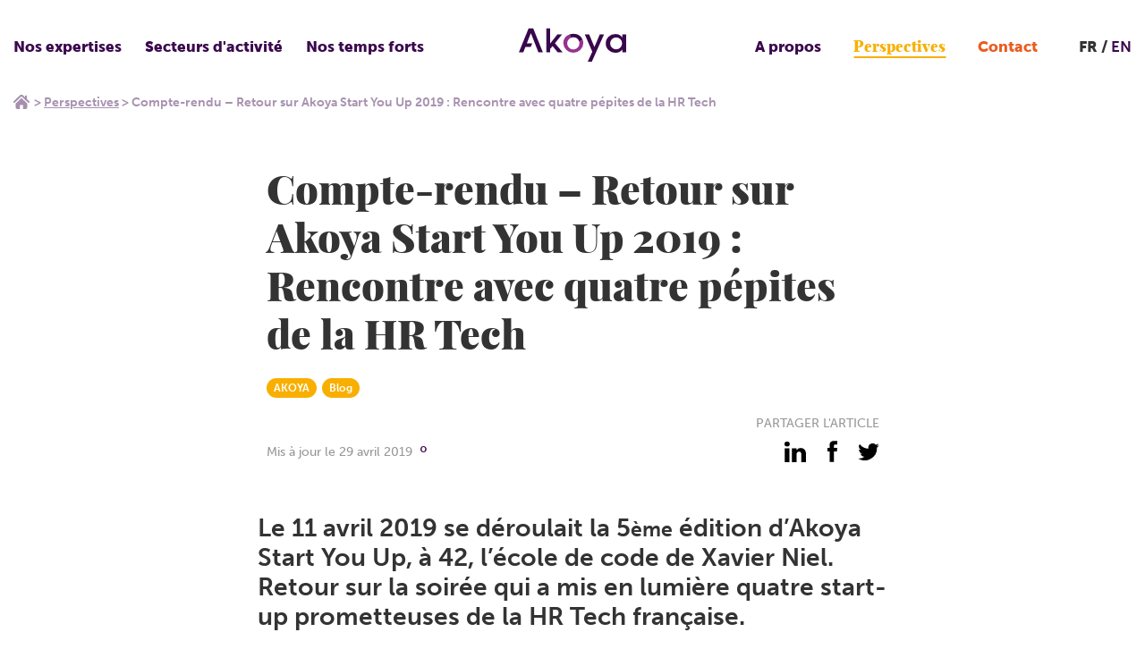

--- FILE ---
content_type: text/html; charset=UTF-8
request_url: https://akoya.group/perspectives/compte-rendu-retour-sur-akoya-start-you-up-2019-rencontre-avec-quatre-pepites-de-la-hr-tech/
body_size: 27121
content:

    <!DOCTYPE html>
<html class="no-js" lang="fr-FR">
    <head>
        <meta charset="UTF-8"/>

        <!-- <link rel="shortcut icon" href="/assets/img/favicon/favicon.ico" type="image/x-icon">
        <link rel="icon" href="/assets/favicon/img/favicon.ico" type="image/x-icon"> -->

                

        <meta http-equiv="X-UA-Compatible" content="IE=edge">
        <meta name="viewport" content="width=device-width, initial-scale=1.0">

        <meta name='robots' content='index, follow, max-image-preview:large, max-snippet:-1, max-video-preview:-1' />

	<!-- This site is optimized with the Yoast SEO plugin v26.7 - https://yoast.com/wordpress/plugins/seo/ -->
	<title>Compte-rendu - Retour sur Akoya Start You Up 2019 : Rencontre avec quatre pépites de la HR Tech - Akoya</title>
<style id="wpr-usedcss">@font-face{font-family:museo-sans;src:url("https://use.typekit.net/af/620bf8/00000000000000000000e7fe/27/l?primer=7cdcb44be4a7db8877ffa5c0007b8dd865b3bbc383831fe2ea177f62257a9191&fvd=n3&v=3") format("woff2"),url("https://use.typekit.net/af/620bf8/00000000000000000000e7fe/27/d?primer=7cdcb44be4a7db8877ffa5c0007b8dd865b3bbc383831fe2ea177f62257a9191&fvd=n3&v=3") format("woff"),url("https://use.typekit.net/af/620bf8/00000000000000000000e7fe/27/a?primer=7cdcb44be4a7db8877ffa5c0007b8dd865b3bbc383831fe2ea177f62257a9191&fvd=n3&v=3") format("opentype");font-display:swap;font-style:normal;font-weight:300;font-stretch:normal}@font-face{font-family:museo-sans;src:url("https://use.typekit.net/af/a28b50/00000000000000000000e803/27/l?primer=7cdcb44be4a7db8877ffa5c0007b8dd865b3bbc383831fe2ea177f62257a9191&fvd=n5&v=3") format("woff2"),url("https://use.typekit.net/af/a28b50/00000000000000000000e803/27/d?primer=7cdcb44be4a7db8877ffa5c0007b8dd865b3bbc383831fe2ea177f62257a9191&fvd=n5&v=3") format("woff"),url("https://use.typekit.net/af/a28b50/00000000000000000000e803/27/a?primer=7cdcb44be4a7db8877ffa5c0007b8dd865b3bbc383831fe2ea177f62257a9191&fvd=n5&v=3") format("opentype");font-display:swap;font-style:normal;font-weight:500;font-stretch:normal}@font-face{font-family:museo-sans;src:url("https://use.typekit.net/af/e3ca36/00000000000000000000e805/27/l?primer=7cdcb44be4a7db8877ffa5c0007b8dd865b3bbc383831fe2ea177f62257a9191&fvd=n7&v=3") format("woff2"),url("https://use.typekit.net/af/e3ca36/00000000000000000000e805/27/d?primer=7cdcb44be4a7db8877ffa5c0007b8dd865b3bbc383831fe2ea177f62257a9191&fvd=n7&v=3") format("woff"),url("https://use.typekit.net/af/e3ca36/00000000000000000000e805/27/a?primer=7cdcb44be4a7db8877ffa5c0007b8dd865b3bbc383831fe2ea177f62257a9191&fvd=n7&v=3") format("opentype");font-display:swap;font-style:normal;font-weight:700;font-stretch:normal}@font-face{font-family:museo-sans;src:url("https://use.typekit.net/af/9cf49e/00000000000000000000e807/27/l?primer=7cdcb44be4a7db8877ffa5c0007b8dd865b3bbc383831fe2ea177f62257a9191&fvd=n9&v=3") format("woff2"),url("https://use.typekit.net/af/9cf49e/00000000000000000000e807/27/d?primer=7cdcb44be4a7db8877ffa5c0007b8dd865b3bbc383831fe2ea177f62257a9191&fvd=n9&v=3") format("woff"),url("https://use.typekit.net/af/9cf49e/00000000000000000000e807/27/a?primer=7cdcb44be4a7db8877ffa5c0007b8dd865b3bbc383831fe2ea177f62257a9191&fvd=n9&v=3") format("opentype");font-display:swap;font-style:normal;font-weight:900;font-stretch:normal}img:is([sizes=auto i],[sizes^="auto," i]){contain-intrinsic-size:3000px 1500px}:root{--wp--preset--aspect-ratio--square:1;--wp--preset--aspect-ratio--4-3:4/3;--wp--preset--aspect-ratio--3-4:3/4;--wp--preset--aspect-ratio--3-2:3/2;--wp--preset--aspect-ratio--2-3:2/3;--wp--preset--aspect-ratio--16-9:16/9;--wp--preset--aspect-ratio--9-16:9/16;--wp--preset--color--black:#000000;--wp--preset--color--cyan-bluish-gray:#abb8c3;--wp--preset--color--white:#ffffff;--wp--preset--color--pale-pink:#f78da7;--wp--preset--color--vivid-red:#cf2e2e;--wp--preset--color--luminous-vivid-orange:#ff6900;--wp--preset--color--luminous-vivid-amber:#fcb900;--wp--preset--color--light-green-cyan:#7bdcb5;--wp--preset--color--vivid-green-cyan:#00d084;--wp--preset--color--pale-cyan-blue:#8ed1fc;--wp--preset--color--vivid-cyan-blue:#0693e3;--wp--preset--color--vivid-purple:#9b51e0;--wp--preset--gradient--vivid-cyan-blue-to-vivid-purple:linear-gradient(135deg,rgba(6, 147, 227, 1) 0%,rgb(155, 81, 224) 100%);--wp--preset--gradient--light-green-cyan-to-vivid-green-cyan:linear-gradient(135deg,rgb(122, 220, 180) 0%,rgb(0, 208, 130) 100%);--wp--preset--gradient--luminous-vivid-amber-to-luminous-vivid-orange:linear-gradient(135deg,rgba(252, 185, 0, 1) 0%,rgba(255, 105, 0, 1) 100%);--wp--preset--gradient--luminous-vivid-orange-to-vivid-red:linear-gradient(135deg,rgba(255, 105, 0, 1) 0%,rgb(207, 46, 46) 100%);--wp--preset--gradient--very-light-gray-to-cyan-bluish-gray:linear-gradient(135deg,rgb(238, 238, 238) 0%,rgb(169, 184, 195) 100%);--wp--preset--gradient--cool-to-warm-spectrum:linear-gradient(135deg,rgb(74, 234, 220) 0%,rgb(151, 120, 209) 20%,rgb(207, 42, 186) 40%,rgb(238, 44, 130) 60%,rgb(251, 105, 98) 80%,rgb(254, 248, 76) 100%);--wp--preset--gradient--blush-light-purple:linear-gradient(135deg,rgb(255, 206, 236) 0%,rgb(152, 150, 240) 100%);--wp--preset--gradient--blush-bordeaux:linear-gradient(135deg,rgb(254, 205, 165) 0%,rgb(254, 45, 45) 50%,rgb(107, 0, 62) 100%);--wp--preset--gradient--luminous-dusk:linear-gradient(135deg,rgb(255, 203, 112) 0%,rgb(199, 81, 192) 50%,rgb(65, 88, 208) 100%);--wp--preset--gradient--pale-ocean:linear-gradient(135deg,rgb(255, 245, 203) 0%,rgb(182, 227, 212) 50%,rgb(51, 167, 181) 100%);--wp--preset--gradient--electric-grass:linear-gradient(135deg,rgb(202, 248, 128) 0%,rgb(113, 206, 126) 100%);--wp--preset--gradient--midnight:linear-gradient(135deg,rgb(2, 3, 129) 0%,rgb(40, 116, 252) 100%);--wp--preset--font-size--small:13px;--wp--preset--font-size--medium:20px;--wp--preset--font-size--large:36px;--wp--preset--font-size--x-large:42px;--wp--preset--spacing--20:0.44rem;--wp--preset--spacing--30:0.67rem;--wp--preset--spacing--40:1rem;--wp--preset--spacing--50:1.5rem;--wp--preset--spacing--60:2.25rem;--wp--preset--spacing--70:3.38rem;--wp--preset--spacing--80:5.06rem;--wp--preset--shadow--natural:6px 6px 9px rgba(0, 0, 0, .2);--wp--preset--shadow--deep:12px 12px 50px rgba(0, 0, 0, .4);--wp--preset--shadow--sharp:6px 6px 0px rgba(0, 0, 0, .2);--wp--preset--shadow--outlined:6px 6px 0px -3px rgba(255, 255, 255, 1),6px 6px rgba(0, 0, 0, 1);--wp--preset--shadow--crisp:6px 6px 0px rgba(0, 0, 0, 1)}:where(.is-layout-flex){gap:.5em}:where(.is-layout-grid){gap:.5em}:where(.wp-block-post-template.is-layout-flex){gap:1.25em}:where(.wp-block-post-template.is-layout-grid){gap:1.25em}:where(.wp-block-columns.is-layout-flex){gap:2em}:where(.wp-block-columns.is-layout-grid){gap:2em}:root :where(.wp-block-pullquote){font-size:1.5em;line-height:1.6}*,:after,:before{box-sizing:border-box}blockquote,body,fieldset,figure,h1,h2,h4,html,iframe,legend,li,ol,p,textarea,ul{margin:0;padding:0}html{-ms-text-size-adjust:100%;-webkit-text-size-adjust:100%;-ms-overflow-style:scrollbar;-webkit-tap-highlight-color:transparent;font-size:100%;line-height:1}main{display:block}h1,h2,h4{font-size:100%;font-weight:400}a{-webkit-text-decoration-skip:objects}sup{line-height:0;position:relative;vertical-align:initial}ul{list-style:none}iframe{border:0}img,object{height:auto;max-width:100%}table{border-collapse:collapse;border-spacing:0}button,input,select,textarea{background-color:initial;background-image:none;border:none;border-radius:0;box-shadow:none;font-family:inherit;font-size:inherit;height:auto;padding:0;resize:none;text-align:inherit;width:auto}#baguetteBox-overlay{background-color:#222;background-color:#000c;display:none;height:100%;left:0;opacity:0;overflow:hidden;position:fixed;top:0;transition:opacity .5s ease;width:100%;z-index:1000000}#baguetteBox-overlay.visible{opacity:1}#baguetteBox-overlay .full-image{display:inline-block;height:100%;position:relative;text-align:center;width:100%}#baguetteBox-overlay .full-image figure{display:inline;height:100%;margin:0}#baguetteBox-overlay .full-image img{box-shadow:0 0 8px #0009;display:inline-block;height:auto;max-height:100%;max-width:100%;vertical-align:middle;width:auto}#baguetteBox-overlay .full-image figcaption{background-color:#000;background-color:#0009;bottom:0;color:#ccc;display:block;font-family:sans-serif;line-height:1.8;position:absolute;text-align:center;white-space:normal;width:100%}#baguetteBox-overlay .full-image:before{content:"";display:inline-block;height:50%;margin-right:-1px;width:1px}#baguetteBox-slider{height:100%;left:0;position:absolute;top:0;transition:left .4s ease,transform .4s ease;white-space:nowrap;width:100%}.baguetteBox-button#next-button,.baguetteBox-button#previous-button{height:60px;top:50%;top:calc(50% - 30px);width:44px}.baguetteBox-button{background-color:#323232;background-color:#32323280;border:0;border-radius:15%;color:#ddd;cursor:pointer;font:1.6em sans-serif;margin:0;outline:0;padding:0;position:absolute;transition:background-color .4s ease}.baguetteBox-button:focus,.baguetteBox-button:hover{background-color:#323232e6}.baguetteBox-button#next-button{right:2%}.baguetteBox-button#previous-button{left:2%}.baguetteBox-button#close-button{height:30px;right:2%;right:calc(2% + 6px);top:20px;width:30px}.baguetteBox-button svg{left:0;position:absolute;top:0}.baguetteBox-spinner{display:inline-block;height:40px;left:50%;margin-left:-20px;margin-top:-20px;position:absolute;top:50%;width:40px}.baguetteBox-double-bounce1,.baguetteBox-double-bounce2{animation:2s ease-in-out infinite bounce;background-color:#fff;border-radius:50%;height:100%;left:0;opacity:.6;position:absolute;top:0;width:100%}.baguetteBox-double-bounce2{animation-delay:-1s}@keyframes bounce{0%,to{transform:scale(0)}50%{transform:scale(1)}}.baguetteBox-button#close-button:hover svg g,.baguetteBox-button:hover svg polyline{stroke:#fff}.flickity-enabled{position:relative}.flickity-enabled:focus{outline:0}.flickity-viewport{height:100%;overflow:hidden;position:relative}.flickity-slider{height:100%;position:absolute;width:100%}.flickity-enabled.is-draggable{-webkit-tap-highlight-color:transparent;tap-highlight-color:#0000;-webkit-user-select:none;user-select:none}.flickity-enabled.is-draggable .flickity-viewport{cursor:move;cursor:grab}.flickity-enabled.is-draggable .flickity-viewport.is-pointer-down{cursor:grabbing}.flickity-button{background:#ffffffbf;border:none;color:#333;position:absolute}.flickity-button:hover{background:#fff;cursor:pointer}.flickity-button:focus{box-shadow:0 0 0 5px #19f;outline:0}.flickity-button:active{opacity:.6}.flickity-button:disabled{cursor:auto;opacity:.3;pointer-events:none}.flickity-button-icon{fill:currentColor}.flickity-prev-next-button{border-radius:50%;height:44px;top:50%;transform:translateY(-50%);width:44px}.flickity-prev-next-button.previous{left:10px}.flickity-prev-next-button.next{right:10px}.flickity-rtl .flickity-prev-next-button.previous{left:auto;right:10px}.flickity-rtl .flickity-prev-next-button.next{left:10px;right:auto}.flickity-prev-next-button .flickity-button-icon{height:60%;left:20%;position:absolute;top:20%;width:60%}.flickity-page-dots{bottom:-25px;line-height:1;list-style:none;margin:0;padding:0;position:absolute;text-align:center;width:100%}.flickity-rtl .flickity-page-dots{direction:rtl}.flickity-page-dots .dot{background:#333;border-radius:50%;cursor:pointer;display:inline-block;height:10px;margin:0 8px;opacity:.25;width:10px}.flickity-page-dots .dot.is-selected{opacity:1}#autoComplete{background-image:url(https://akoya.group/wp-content/themes/Starter/assets/css/images/magnifier.svg);background-origin:border-box;background-position:50%;background-repeat:no-repeat;background-size:1.2rem;border:.05rem solid #ff7a7a;border-radius:50rem;caret-color:#ff7a7a;color:#fff0;font-size:1.2rem;height:2.1rem;outline:0;padding:0 2rem 0 3.5rem;position:relative;text-overflow:ellipsis;transition:all .4s ease;width:6rem}#autoComplete::placeholder{color:#ff7a7a00;transition:all .3s ease}#autoComplete:focus::placeholder,#autoComplete:hover::placeholder{color:#ff7a7a4d;transition:all .3s ease}#autoComplete:focus::placeholder{font-size:1rem;padding:.1rem .6rem}#autoComplete::selection{color:#0000}#autoComplete:focus::selection{background-color:#ff7a7a;color:#fff}#autoComplete:hover{background-position:left 1.05rem top .7rem;background-size:1.7rem;transition:all .3s ease}#autoComplete:focus,#autoComplete:hover{background-image:url(https://akoya.group/wp-content/themes/Starter/assets/css/images/magnifier.svg);color:#ff7a7a;height:3rem;padding:0 2rem 0 3.5rem;width:16.5rem}#autoComplete:focus{background-position:left 1.05rem top .8rem;background-size:1.5rem;border:.05rem solid #ff7a7a;box-shadow:0 0 20px 5px #ff7a7a1a}#autoComplete_list{left:0;margin-left:auto;margin-right:auto;margin-top:0;padding:0;position:fixed;right:0;transition:all .1s ease-in-out;width:18rem;z-index:1000}.autoComplete_result{background-color:#fff;border:.05rem solid #e3e3e3;color:#7b7b7b;font-size:1.1rem;list-style:none;margin:.15rem auto;max-width:280px;padding:.6rem;text-align:left;transition:all .1s ease-in-out}.autoComplete_result::selection{background-color:#fff0;color:#fff0}.autoComplete_result:last-child{border-radius:0 0 1rem 1rem}.autoComplete_result:hover{cursor:pointer}.autoComplete_result:focus,.autoComplete_result:hover{background-color:#fff8f8e6;border-color:#0000 #ff7a7a;border-style:solid;border-width:2px}.autoComplete_result:focus{outline:0}.autoComplete_highlighted{color:#ff7a7a;font-weight:700;opacity:1}.autoComplete_highlighted::selection{background-color:#fff0;color:#fff0}.autoComplete_selected{background-color:#fff8f8e6;border-color:#0000 #ff7a7a;border-style:solid;border-width:2px;cursor:pointer}@media only screen and (max-width:600px){#autoComplete{width:5rem}#autoComplete:focus{background-position:left 1.1rem top .75rem;background-size:1.6rem;width:11rem}.autoComplete_result:first-child{border-radius:1rem 1rem 0 0}.autoComplete_result:last-child{border-radius:0 0 1rem 1rem}.autoComplete_result:only-child{border-radius:1rem}}@media screen and (-webkit-min-device-pixel-ratio:0){#autoComplete,#autoComplete:focus,#autoComplete:hover{border-width:1px}}@-moz-document url-prefix(){#autoComplete{background-origin:border-box;background-position:50%;background-size:1.2rem}#autoComplete,#autoComplete:hover{border-width:1px}#autoComplete:focus{background-position:left 1.1rem top .8rem;border-width:1px}}.list-unstyled{list-style:none;margin:0}.skip-links{list-style-type:none;position:absolute}.skip-links a{clip:rect(1px,1px,1px,1px);background:#000;color:#fff;overflow:hidden;padding:.5em;position:absolute;text-decoration:none}.skip-links a:focus{clip:auto;overflow:visible;position:static}body,html{background-color:#fff}body{color:#333}a{color:#3b094e;cursor:pointer;transition:color .1s ease-out}a,a:hover{text-decoration:none}a:active,a:focus,a:hover{color:#000}::selection{background-color:#82368ca6;text-shadow:none!important}.container{margin:0 auto;max-width:1366px;padding:0}.container.never-padding{padding-left:0;padding-right:0}.container--large{max-width:1125px}.container--y-small{max-width:735px}@media screen and (min-width:1366px) and (max-width:1425px){.container{padding:0 10px}}@media (max-width:1367px){.container{padding:0 1.5rem}.container .container:not(.container--keep-padding){padding-left:0;padding-right:0}}iframe,img,progress{display:block}svg{fill:currentColor}html{-moz-osx-font-smoothing:grayscale;-webkit-font-smoothing:antialiased;font-family:museo-sans,sans-serif;font-size:62.5%;font-size:.625em;font-weight:700;letter-spacing:0;line-height:1.4}body{font-size:1.7rem}h1,h2,h4{font-weight:700;line-height:1.2;margin-bottom:1rem}h1{font-size:6rem}@media (max-width:720px){h1{font-size:3.2rem}}h2{font-size:4.5rem}@media (max-width:720px){h2{font-size:2.4rem}}h4{font-size:2.8rem}strong{font-weight:700}blockquote,figcaption,ol,p,ul{margin:0 0 1rem}p a{font-weight:700}blockquote p:before{content:"“"}blockquote p:after{content:"”"}address{font-style:normal}ol,ul{margin-left:2rem}ul{list-style:disc}.button,input[type=button],input[type=submit]{align-items:center;background-color:#3b094e;border:1px solid #3b094e;border-radius:0;color:#fff;cursor:pointer;display:inline-flex;font-weight:500;height:4rem;justify-content:center;outline:0;padding:0 1.5rem;text-decoration:none;transition:border-color .1s ease-out,color .1s ease-out,background-color .1s ease-out;white-space:nowrap;width:auto}.button:hover,input[type=button]:hover,input[type=submit]:hover{background-color:#000;border-color:#0000;color:#fff}.button:active,.button:focus,input[type=button]:active,input[type=button]:focus,input[type=submit]:active,input[type=submit]:focus{background-color:#fff;border-color:#0000;color:#fff}@media (max-width:540px){.button,input[type=button],input[type=submit]{word-wrap:break-word;white-space:normal}}fieldset{border:0 solid #0000;margin:1rem 0;padding:0}fieldset legend{font-weight:700;margin-bottom:1rem}label{display:block;font-weight:700;margin-bottom:.5rem}input,select,textarea{outline:0}input[type=number],input[type=search],input[type=text],input[type=url],select{background-color:#e6e6e6;border:1px solid #e6e6e6;border-radius:0;color:#333;display:block;font-weight:400;height:4rem;padding:0 1.5rem;transition:border-color .1s ease-out,color .1s ease-out,background-color .1s ease-out;width:100%}input[type=number]::placeholder,input[type=search]::placeholder,input[type=text]::placeholder,input[type=url]::placeholder,select::placeholder{color:grey}input[type=number]:hover,input[type=search]:hover,input[type=text]:hover,input[type=url]:hover,select:hover{background-color:#e6e6e6;border-color:#e6e6e6;color:#333}input[type=number]:hover::placeholder,input[type=search]:hover::placeholder,input[type=text]:hover::placeholder,input[type=url]:hover::placeholder,select:hover::placeholder{color:grey}input[type=number]:focus,input[type=number]:hover:focus,input[type=search]:focus,input[type=search]:hover:focus,input[type=text]:focus,input[type=text]:hover:focus,input[type=url]:focus,input[type=url]:hover:focus,select:focus,select:hover:focus{background-color:#e6e6e6;border-color:#3b094e;color:#3b094e}input[type=number]:focus::placeholder,input[type=number]:hover:focus::placeholder,input[type=search]:focus::placeholder,input[type=search]:hover:focus::placeholder,input[type=text]:focus::placeholder,input[type=text]:hover:focus::placeholder,input[type=url]:focus::placeholder,input[type=url]:hover:focus::placeholder,select:focus::placeholder,select:hover:focus::placeholder{color:grey}textarea{background-color:#e6e6e6;border:1px solid #e6e6e6;border-radius:0;color:#333;display:block;font-weight:400;height:auto;padding:.5rem 1.5rem;resize:vertical;transition:border-color .1s ease-out,color .1s ease-out,background-color .1s ease-out;width:100%}textarea::placeholder{color:grey}textarea:hover{background-color:#e6e6e6;border-color:#e6e6e6;color:#333}textarea:hover::placeholder{color:grey}textarea:focus,textarea:hover:focus{background-color:#e6e6e6;border-color:#3b094e;color:#3b094e}textarea:focus::placeholder,textarea:hover:focus::placeholder{color:grey}select{background-image:url("data:image/svg+xml;charset=utf-8,%3Csvg width='30' height='16' xmlns='http://www.w3.org/2000/svg'%3E%3Cpath d='M15 16 0 0h30z' fill='%23000' fill-rule='evenodd'/%3E%3C/svg%3E");background-position:right 1rem center;background-repeat:no-repeat;background-size:.75rem;cursor:pointer}[role=button],a,button,input:not([type=range]),label,select,textarea{touch-action:manipulation}img{border:0;height:auto;max-width:100%;vertical-align:bottom;width:auto}.page-content{margin-left:auto;margin-right:auto;margin-top:105px;max-width:1366px;padding:0 0 120px;position:relative}@media screen and (max-width:540px){.page-content{margin-top:65px}}@media screen and (max-width:1000px){.page-content{padding:0 0 80px}}@media screen and (max-width:650px){.page-content{padding:0 0 65px}}@media screen and (max-width:450px){.page-content{padding:0 0 50px}}body.is-fixed{height:100vw;overflow:hidden}html{overflow-x:hidden}html.is-fixed{height:100vw;overflow:hidden}a:focus,button:focus{outline:0}.aligncenter,div.aligncenter{display:block;margin:5px auto}a img.aligncenter{display:block;margin-left:auto;margin-right:auto}.screen-reader-text{clip:rect(1px,1px,1px,1px);word-wrap:normal!important;border:0;clip-path:inset(50%);height:1px;margin:-1px;overflow:hidden;padding:0;position:absolute!important;width:1px}.screen-reader-text:focus{clip:auto!important;background-color:#eee;clip-path:none;color:#444;display:block;font-size:1em;height:auto;left:5px;line-height:normal;padding:15px 23px 14px;text-decoration:none;top:5px;width:auto;z-index:100000}.article-content ul{list-style-type:disc;margin-bottom:30px;margin-left:20px}.article-content ul>li{font-weight:300;margin-bottom:10px;padding-left:15px}.article-content a:not(.button){font-weight:700;text-decoration:underline}.article-content h2{font-weight:900}.article-content h2:not(:first-of-type){margin-bottom:45px;margin-top:30px}.article-content p{font-weight:500;line-height:1.2;margin-bottom:15px}.article-content img{margin:0 auto 40px;max-width:100%}.article-content>*+h2,.article-content>*+h4{margin-bottom:1rem;margin-top:2.5rem}.article-content iframe{margin:4rem auto;width:100%}.article-content blockquote{font-size:2.261rem;font-weight:700;margin:1rem 0}@font-face{font-display:swap;font-family:Playfair_display;font-style:normal;font-weight:900;src:url(https://akoya.group/wp-content/themes/Starter/assets/fonts/playfairdisplay-black-webfont.woff2) format("woff2"),url(https://akoya.group/wp-content/themes/Starter/assets/fonts/playfairdisplay-black-webfont.woff) format("woff")}.header{background-color:#fff;height:105px;left:0;position:fixed;top:0;transition:.3s;width:100%;z-index:1000}.header.is-hidden{transform:translateY(-100%)}.header>.container{align-items:center;display:flex;height:100%;justify-content:space-between}.header__logo{display:block;left:50%;position:absolute;top:50%;transform:translate(-50%,-50%)}.header__logo:focus{outline:0}.header__logo img{display:block;margin-top:-5px;width:120px}@media (max-width:1110px){.header__nav{display:none}}.header__left{display:flex}.header__left .header__nav>ul>li:first-child,.header__left .header__nav>ul>li:nth-child(2),.header__left .header__nav>ul>li:nth-child(3){display:block}.header__right{align-items:center;display:flex}.header__right .header__nav>ul>li:nth-child(4),.header__right .header__nav>ul>li:nth-child(5),.header__right .header__nav>ul>li:nth-child(6){display:block;margin:0 5px}.header__right .header__nav>ul>li:nth-child(5) a{color:#f8af00;font-family:Playfair_display,serif;font-weight:900}.header__right .header__nav>ul>li:nth-child(5) a:before{background-color:#f8af00}.header__right .header__nav>ul>li:nth-child(6) a{color:#ea5c20}.header__right .header__nav>ul>li:nth-child(6) a:before{background-color:#ea5c20}@media (max-width:540px){.header{height:65px}.header__logo{height:25px;left:1.5rem;position:static;top:0;transform:translate(0)}.header__logo img{height:25px;width:auto}.header__left,.header__right{display:none}}.mobile-nav-toggle{display:none}.mobile-nav-toggle{background-image:url(https://akoya.group/wp-content/themes/Starter/assets/img/icon/burger-menu.svg);background-position:50%;background-repeat:no-repeat;background-size:24px;height:30px;width:30px}.header__lang{display:block;margin-left:15px;position:relative}@media (max-width:1110px){.mobile-nav-toggle{display:block}.header__lang{display:none}}.header__lang__current{font-weight:900}.header__lang__current:after{content:" /"}.header__lang__menu>li{display:inline-block;margin:0}.header__nav ul li a{transition:.2s}.header__nav ul li.color-green>a,.header__nav ul li.color-green>span{color:#9fc79a}.header__nav ul li.color-green>a:focus,.header__nav ul li.color-green>a:hover,.header__nav ul li.color-green>a:hover:focus{color:#d9e9d6}.header__nav>ul{display:flex;margin:0}.header__nav>ul>li{display:none;padding:9px 20px 9px 0;position:relative}.header__nav>ul>li>button{color:#3b094e;cursor:pointer;font-weight:900;position:relative}.header__nav>ul>li>button:focus,.header__nav>ul>li>button:hover{outline:0}.header__nav>ul>li>button:hover:before{opacity:1}.header__nav>ul>li>button:before{background-image:url(https://akoya.group/wp-content/themes/Starter/assets/img/icon/chevron-down-purple.svg);background-position:50%;background-repeat:no-repeat;background-size:13px;bottom:-18px;content:"";height:15px;left:50%;opacity:0;pointer-events:none;position:absolute;transform:translate(-50%);transition:.3s;width:15px}.header__nav>ul>li>a{color:#3b094e;cursor:pointer;font-weight:900;position:relative}.header__nav>ul>li>a:focus,.header__nav>ul>li>a:hover{outline:0}.header__nav>ul>li>a:focus:before,.header__nav>ul>li>a:hover:before{width:100%}.header__nav>ul>li>a:before{background-color:#3b094e;bottom:-4px;content:"";height:2px;left:50%;pointer-events:none;position:absolute;transform:translate(-50%);transition:.3s;width:0}.header__nav>ul>li.current-menu-item>a:before,.header__nav>ul>li.current_page_parent>a:before,.header__nav>ul>li.is-current-menu>a:before{width:100%}.header__nav>ul>li.is-current-menu>button:before{opacity:1}.header__nav>ul>li.is-current-menu>ul{opacity:1;pointer-events:auto}.header__nav>ul>li>ul{background-color:#fff;border:1px solid #39074c70;left:4px;list-style:none;margin:0;min-width:400px;opacity:0;padding:30px 100px 24px 24px;pointer-events:none;position:absolute;top:calc(100% + 16px);transition:.3s}.header__nav>ul>li>ul>li{margin-bottom:20px}.header__nav>ul>li>ul>li:last-child{margin-bottom:0}.header__nav>ul>li>ul>li a{color:#3b094e;display:block;font-size:1.4rem;transition:.2s}.header__nav>ul>li>ul>li a:focus,.header__nav>ul>li>ul>li a:hover{color:#82368c;outline:0}.header__nav>ul>li>ul>li span{color:#3b094e;display:block;font-size:1.4rem;font-weight:900;margin-bottom:13px;text-transform:uppercase}.header__nav>ul>li>ul>li ul{list-style:none;margin:0}.header__nav>ul>li>ul li.current-menu-item a{text-decoration:underline}@media screen and (min-width:1250px){.header__nav>ul>li{padding:9px 26px 9px 0}}@media screen and (min-width:1350px){.header__nav>ul>li{padding:9px 35px 9px 0}}@media screen and (min-width:1450px){.header__nav>ul>li{padding:9px 45px 9px 0}}@media screen and (min-width:1550px){.header__nav>ul>li{padding:9px 50px 9px 0}}.footer>.container{padding:0 0 75px}@media screen and (max-width:1400px){.footer>.container{padding:0 25px 75px}}.footer__bottom{background-color:#3b094e;display:block;height:42px;margin-left:auto;margin-right:auto;max-width:1366px;width:100%}.footer__infos{display:flex;justify-content:space-between}.footer__infos__logo{display:block;margin-top:25px}.footer__infos__logo img{display:block;width:220px}.footer__infos__logo--mobile{display:none}@media (max-width:720px){.footer>.container{padding:0 1.5rem 35px}.footer__infos__right{font-size:1.4rem}.footer__infos__logo{display:none}.footer__infos__logo--mobile{display:block;margin:30px auto}.footer__infos__logo--mobile img{margin:0 auto;width:180px}.footer__nav>ul{align-items:center;flex-direction:column;text-align:center}}.footer__infos__title{color:#cacaca;display:block;margin-bottom:10px;text-align:right;text-transform:uppercase}.footer__infos address a,.footer__infos address p{color:#000;display:block;font-weight:500;margin:0;text-align:right}.footer__nav{padding-bottom:20px;padding-top:45px}.footer__nav>ul{display:flex}.footer__nav>ul>li{margin-right:35px}.footer__nav>ul>li:last-child{margin-right:0}.footer__nav>ul>li span,.footer__nav>ul>li>a{color:#666;display:block;margin-bottom:20px;transition:.3s}.footer__nav>ul>li>a:hover{color:#3b094e}.footer__nav>ul>li ul{list-style:none;margin:0}.footer__nav>ul>li ul a{color:#82368c;display:block;font-size:1.4rem;font-weight:300;margin-bottom:3px;transition:.3s}.footer__nav>ul>li ul a:hover{color:#3b094e}.footer__social{display:flex;justify-content:flex-end;list-style:none;margin:0 0 40px;position:relative}.footer__social>li{margin-left:17px}.footer__social__item{background-position:50%;background-repeat:no-repeat;display:block;height:30px;position:relative;width:30px}@media (max-width:720px){.footer__nav{padding-top:25px}.footer__nav>ul>li{margin-bottom:10px;margin-right:0}.footer__nav>ul>li span{cursor:pointer}.footer__nav>ul>li span:hover{color:#222}.footer__nav>ul>li span:after{background:url(https://akoya.group/wp-content/themes/Starter/assets/img/icon/chevron-down-text.svg) 50%/contain no-repeat;content:"";display:inline-block;height:12px;margin-left:10px;width:16px}.footer__nav>ul>li span.is-active:after{transform:rotate(-180deg)}.footer__nav>ul>li span+.menu{display:none}.footer__nav>ul>li span+.menu.is-active{display:block}.footer__social>li{margin-left:10px}.footer__social{justify-content:center}.footer__social>li:first-child{margin-left:0}.footer__social__item{height:25px;width:25px}}.footer__social__item:before{background-position:50%;background-repeat:no-repeat;content:"";height:100%;left:0;opacity:0;pointer-events:none;position:absolute;top:0;transition:.3s;width:100%}.footer__social__item:hover:before{opacity:1}.footer__social__item.linkedin{background:url(https://akoya.group/wp-content/themes/Starter/assets/img/social/link-black.svg) 50%/contain no-repeat}.footer__social__item.linkedin:before{background:url(https://akoya.group/wp-content/themes/Starter/assets/img/social/link-pink.svg) 50%/contain no-repeat}.footer__social__item.fb{background:url(https://akoya.group/wp-content/themes/Starter/assets/img/social/fb-black.svg) 50%/contain no-repeat}.footer__social__item.fb:before{background:url(https://akoya.group/wp-content/themes/Starter/assets/img/social/fb-pink.svg) 50%/contain no-repeat}.footer__social__item.twi{background:url(https://akoya.group/wp-content/themes/Starter/assets/img/social/twi-black.svg) 50%/contain no-repeat}.footer__social__item.twi:before{background:url(https://akoya.group/wp-content/themes/Starter/assets/img/social/twi-pink.svg) 50%/contain no-repeat}.footer__social__item.yt{background:url(https://akoya.group/wp-content/themes/Starter/assets/img/social/yt-black.svg) 50%/contain no-repeat}.footer__social__item.yt:before{background:url(https://akoya.group/wp-content/themes/Starter/assets/img/social/yt-pink.svg) 50%/contain no-repeat}.footer__head{display:flex;justify-content:space-between}@media (max-width:720px){.footer__head{display:block}}.footer__head__question{align-items:center;background:linear-gradient(#f36224,#f37f1d);display:flex;flex-direction:column;justify-content:center;padding:30px;width:calc(50% - 11px)}@media (max-width:720px){.footer__head__question{margin-bottom:20px;width:100%}}.footer__head__question p{color:#fff;display:block;font-size:2.8rem;font-weight:500}.footer__head__question p span{font-weight:900}.footer__head__question .cta{border:1px solid #ea5c20;color:#ea5c20;margin-top:30px}.footer__head__question .cta:hover{background-color:initial}.footer__head__newsletter{background:linear-gradient(#48207b,#1d1562);padding:15px 45px 30px;width:calc(50% - 11px)}@media (max-width:860px){.footer__head__newsletter{padding:15px 25px}}@media (max-width:720px){.footer__head__newsletter{width:100%}}.footer__head__newsletter__title{color:#fff;display:block;font-size:6rem;font-weight:300;margin-bottom:5px;text-align:center}.footer__head__newsletter__title span{font-weight:900}@media (max-width:540px){.footer__head__newsletter__title{font-size:3rem}}.footer__head__newsletter__subtitle{color:#fff;display:block;font-size:1.9rem;text-align:center}#mc_embed_signup{display:block;margin:0 auto;max-width:330px;width:100%}#mc_embed_signup .clear{margin-top:22px;text-align:center}#mc_embed_signup .clear .cta{border:1px solid #3b094e;color:#3b094e;cursor:pointer;font-weight:700}#mc_embed_signup .clear .cta:focus,#mc_embed_signup .clear .cta:hover,#mc_embed_signup .clear .cta:hover:focus{background-color:initial;border:1px solid #fff;color:#fff}#mc_embed_signup .clear .cta:focus i:after,#mc_embed_signup .clear .cta:hover i:after,#mc_embed_signup .clear .cta:hover:focus i:after{opacity:1}#mc_embed_signup .clear .cta i{background-image:url(https://akoya.group/wp-content/themes/Starter/assets/img/icon/chevron-right-purple.svg);display:inline-block;height:15px;margin-left:12px;margin-top:-1.5px;position:relative;vertical-align:middle;width:15px}#mc_embed_signup .clear .cta i,#mc_embed_signup .clear .cta i:after{background-position:50%;background-repeat:no-repeat;background-size:7px}#mc_embed_signup .clear .cta i:after{background-image:url(https://akoya.group/wp-content/themes/Starter/assets/img/icon/chevron-right-white.svg);content:"";height:100%;left:0;opacity:0;pointer-events:none;position:absolute;top:0;transition:.3s;width:100%}.expertise__line__item{align-items:center;border:1px solid #0000;cursor:pointer;display:flex;flex-direction:column;height:125px;justify-content:center;margin:0 17px 34px;min-height:125px;padding:25px;position:relative;width:calc(33.33333% - 34px);z-index:1}.expertise__line__item:first-child:before{background-color:#5d2688}.expertise__line__item:nth-child(2):before{background-color:#4d217f}.expertise__line__item:nth-child(3):before{background-color:#3b1b75}.expertise__line__item:before{background-color:#5d2688;content:"";height:100%;left:0;position:absolute;top:0;transition:.3s;width:100%;z-index:-1}.expertise__line__item:hover:before{opacity:.8}@media (max-width:720px){.expertise__line__item{justify-content:flex-start;padding:1.5rem 1rem;width:calc(50% - 34px)}.expertise__line__item:after{background:url(https://akoya.group/wp-content/themes/Starter/assets/img/icon/chevron-down-white.svg) 50%/contain no-repeat;content:"";height:8px;margin-top:1rem;width:15px}}@media (max-width:540px){.expertise__line__item{height:auto;min-height:auto;width:calc(100% - 34px)}}.expertise__line__item.is-opened{border:1px solid #3b094e;cursor:auto;height:auto}.expertise__line__item.is-opened:hover:before{opacity:1}.expertise__line__item.is-opened:before{background-color:#fff}.logos__slider__item{display:flex;flex-wrap:wrap;margin:-7px 0;width:100%}.equipe-modals{align-items:center;background-color:#ffffffe6;display:flex;height:100vh;justify-content:center;left:0;opacity:0;pointer-events:none;position:fixed;top:0;transition:.3s;width:100%;z-index:1100}.equipe-modals.is-active{opacity:1;pointer-events:auto}.equipe-modals__item{background-color:#f7f7f7;background-position:50%;background-repeat:no-repeat;background-size:cover;display:block;max-width:585px;padding-bottom:33%;position:relative;width:100%}.lpg-flexible__content .module{margin-bottom:24px}.entry-header__inner{background:#fff;padding:2.5rem;position:relative;z-index:2}@media (max-width:720px){.entry-header{margin-bottom:3rem}}.entry-title{font:700 4.5rem/1.2 Playfair_display,serif;margin-bottom:1.6rem}@media (max-width:720px){.entry-title{font:700 3rem/1.2 Playfair_display,serif;padding:0}}.entry-tags{margin-bottom:1rem}.entry-read{color:#989898;font-size:1.4rem;font-weight:400;margin-bottom:0}.entry-read__sep{color:#3b094e;font-size:2rem}.entry-share-title{color:#989898;font-size:1.4rem;font-weight:400;text-transform:uppercase}.entry-footer{align-items:flex-end;display:flex;justify-content:space-between;margin-top:1.5rem}.entry-footer .footer__social{margin-bottom:0}.entry-footer .footer__social>li{margin-left:0;margin-right:17px}.entry-footer .footer__social>li:last-child{margin-right:0}.entry-footer .footer__social__item{height:24px;width:24px}.lpg-post{padding:0 0 60px}@media (max-width:720px){.entry-footer{flex-flow:row wrap;margin-top:1rem}.lpg-post{padding:25px 0 30px}.container.container--editor{padding-left:0;padding-right:0}}.lpg-podcast__iframe{background-color:#f7f7f7;display:block;margin-bottom:110px;width:100%}.lpg-podcast__iframe iframe{height:100%;width:100%}@media screen and (max-width:1100px){.lpg-podcast__iframe{margin-bottom:60px}}@media screen and (max-width:700px){.lpg-podcast__iframe{margin-bottom:40px}}.steps__right__item{background:#f7f7f7;display:none;padding:3.5rem 5rem 3.5rem 4.5rem}.steps__right__item.is-active{display:block}@media (max-width:540px){.steps__right__item{display:block!important;margin-bottom:2rem}}.ariane{font-size:1.4rem;margin-bottom:40px;max-width:1366px}.ariane span,.ariane span a{color:#39074c70}.ariane span a{text-decoration:underline;transition:.2s}.ariane span a:hover{color:#3b094e}.ariane>span>span:first-of-type>a{background-image:url(https://akoya.group/wp-content/themes/Starter/assets/img/home-ariane.svg);background-position:50%;background-repeat:no-repeat;background-size:18px;display:inline-block;font-size:0;height:18px;margin-right:2px;margin-top:-3px;position:relative;vertical-align:middle;width:18px}.ariane>span>span:first-of-type>a:hover:before{opacity:1}.ariane>span>span:first-of-type>a:before{background-image:url(https://akoya.group/wp-content/themes/Starter/assets/img/home-ariane-hover.svg);background-position:50%;background-repeat:no-repeat;background-size:18px;content:"";height:100%;left:0;opacity:0;position:absolute;top:0;transition:.3s;width:100%;z-index:10}.editor{padding:3.2rem 0;position:relative}@media (max-width:540px){.editor{padding:2rem 0}}.one-two-scroll__slider{background-color:#f7f7f7;padding:45px 70px 50px 50px;width:calc(100% - 440px)}.one-two-scroll__item{margin-bottom:150px;position:relative;width:100%}.one-two-scroll__item:last-child{margin-bottom:0}.one-two-scroll__item .editor{padding:0}.one-two-scroll__item .editor>.container{margin:0}.one-two-scroll__action{background-color:#3b094e;background-image:url(https://akoya.group/wp-content/themes/Starter/assets/img/icon/double-arrow-scroll.svg);background-position:50%;background-repeat:no-repeat;background-size:16px;border-radius:50%;cursor:pointer;display:none!important;height:34px;left:0;outline:0;position:absolute;top:50%;transform:translate(-50%,-50%);transition:.3s;width:34px}.one-two-scroll__action:hover{background-color:#82368c}.one-two-scroll__action.revert-icon{transform:rotate(180deg) translate(50%,50%)}.one-two-scroll__dots{display:none!important;display:flex;flex-direction:column;left:-40px;list-style:none;margin:0;position:absolute;top:50%;transform:translate(-50%,-50%)}.one-two-scroll__dots li button{background-color:#3b094e;border-radius:50%;cursor:pointer;display:block;height:12px;margin:6px 0;opacity:.5;outline:0;transition:.3s;width:12px;z-index:50}.one-two-scroll__dots li button.is-active,.one-two-scroll__dots li button:hover{opacity:1}@media (max-width:1100px){.one-two-scroll__action,.one-two-scroll__dots{display:none}.one-two-scroll__slider{padding:45px 50px;width:100%}.one-two-scroll__item{margin-bottom:85px}}@media (max-width:650px){.one-two-scroll__slider{padding:35px 40px;width:100%}.one-two-scroll__item{margin-bottom:60px}}@media (max-width:450px){.one-two-scroll__slider{padding:15px}}.cta{background-color:#fff;border:1px solid #0000;border-radius:25px;display:inline-block;line-height:1;min-width:200px;padding:11px 15px;text-align:center;transition:.3s}.cta:focus,.cta:hover{background-color:#3b094e;border:1px solid #fff;color:#fff}.archive-item{background:#fafafa;display:block;margin-bottom:3rem;padding:1rem 1rem 2.5rem;position:relative;transition:background .2s ease-out}.archive-item:hover{background:#f0f0f0}.tag{background:#f8af00;border-radius:1.2rem;display:inline-flex;font-size:1.2rem;font-weight:700;line-height:1.2;margin-bottom:.4rem;margin-right:.2rem;padding:.4rem .8rem}.tag,.tag a{color:#fff}.cover-modal{-ms-overflow-style:none;display:none;overflow:-moz-scrollbars-none}.cover-modal::-webkit-scrollbar{display:none!important}.cover-modal.show-modal{cursor:pointer;display:block}.cover-modal.show-modal>*{cursor:default}.menu-modal{background:#fff;bottom:0;display:none;left:-99999rem;opacity:0;overflow-x:hidden;overflow-y:auto;position:fixed;right:99999rem;top:0;transition:opacity .25s ease-in,left 0s .25s,right 0s .25s;z-index:1001}.menu-modal.show-modal{display:flex}.menu-modal.active{left:0;opacity:1;right:0;transition:opacity .25s ease-out}.menu-modal-inner{-ms-overflow-style:auto;background:#fff;display:flex;justify-content:stretch;overflow:auto;width:100%}.menu-wrapper{display:flex;flex-direction:column;justify-content:space-between;margin-left:auto;margin-right:auto;padding:0 1.5rem;position:relative;width:100%}button.close-nav-toggle{align-items:center;cursor:pointer;display:flex;font-size:1.6rem;font-weight:500;justify-content:center;margin-left:auto;padding:0;width:auto}button.close-nav-toggle svg{height:1.6rem;width:1.6rem}.menu-modal .menu-top{flex-shrink:0}.menu-modal .menu-top__header{align-items:center;display:flex;padding:2rem 0}.mobile-nav-toggle{cursor:pointer}.modal-menu{left:calc(50% - 50vw);position:relative;width:100vw}.modal-menu li{display:flex;flex-wrap:wrap;justify-content:flex-start;line-height:1;margin:0}.modal-menu>li>.ancestor-wrapper>a,.modal-menu>li>a{font-size:2rem;font-weight:700;letter-spacing:-.0375em}.modal-menu>li:last-child{border-bottom-width:.1rem}.modal-menu .ancestor-wrapper{display:flex;justify-content:space-between;width:100%}.modal-menu a{color:#333;display:block;padding:2rem 2.5rem;text-decoration:none;width:100%}.modal-menu a:focus,.modal-menu a:hover,.modal-menu li.current-menu-item>.ancestor-wrapper>a{text-decoration:underline}button.sub-menu-toggle{border-left:.1rem solid #dedfdf;flex-shrink:0;margin:1rem 0;padding:0 2.5rem}button.sub-menu-toggle svg{height:.9rem;transition:transform .15s linear;width:1.5rem}button.sub-menu-toggle.active svg{transform:rotate(180deg)}.modal-menu ul{display:none;margin:0;width:100%}.modal-menu ul li{border-left-width:1rem}.modal-menu ul li a{color:inherit;font-weight:500}.menu-wrapper .menu-item{position:relative}.menu-wrapper .active{display:block}.menu-wrapper.is-toggling{pointer-events:none}.menu-wrapper.is-toggling .menu-item{left:0;margin:0;position:absolute;top:0;width:100%}.menu-wrapper.is-animating .menu-item,.menu-wrapper.is-animating .toggling-target{transition-duration:.25s}.menu-wrapper.is-animating .menu-item{transition-property:transform}.menu-wrapper.is-toggling .toggling-target{display:block;left:0;opacity:1;position:absolute;top:0}.menu-wrapper.is-toggling .toggling-target.active{opacity:0}.menu-wrapper.is-animating.is-toggling .toggling-target{display:block;opacity:0;transition-property:opacity}.menu-wrapper.is-animating.is-toggling .toggling-target.active{opacity:1}.menu-wrapper.is-toggling .modal-menu>li:last-child li{border-bottom-width:.1rem;border-top-color:#0000}@media (prefers-reduced-motion:reduce){.menu-wrapper.is-animating .menu-item,.menu-wrapper.is-animating .toggling-target{transition-duration:1ms!important}}@media (min-width:700px){button.close-nav-toggle{font-size:1.8rem;padding:0}button.close-nav-toggle svg{height:2rem;width:2rem}.modal-menu{left:auto;width:100%}.modal-menu>li>.ancestor-wrapper>a,.modal-menu>li>a{font-size:2.4rem;padding:2.5rem 0}.modal-menu ul li{border-left-color:#0000}.modal-menu>li>.ancestor-wrapper>button.sub-menu-toggle{padding:0 3rem}.modal-menu>li>.ancestor-wrapper>button.sub-menu-toggle svg{height:1.1rem;width:1.8rem}}@media (min-width:1000px){.menu-modal{justify-content:flex-end;opacity:1;padding:0;transition:background-color .3s ease-in,left 0s .3s,right 0s .3s}.menu-modal.cover-modal{background:#0000}.menu-modal.active{background:#0003;transition:background-color .3s ease-out}.menu-modal-inner{box-shadow:0 0 2rem 0 #0000001a;opacity:0;padding:0;transform:translateX(20rem);transition:transform .2s ease-in,opacity .2s ease-in;width:50rem}.menu-modal.active .menu-modal-inner{opacity:1;transform:translateX(0);transition-timing-function:ease-out}.menu-bottom{padding:6rem 0}}.modal-menu{left:0;width:100%}.modal-menu ul ul{display:block}.modal-menu a,.modal-menu button{color:#3b094e}.modal-menu .ancestor-wrapper{justify-content:center;width:auto}.modal-menu>li>.ancestor-wrapper>a,.modal-menu>li>a{letter-spacing:0;padding-right:1.5rem}.modal-menu>li{justify-content:center}button.sub-menu-toggle{border-left:0;padding:0 .75rem}.modal-menu>.menu-item .sub-menu{width:100%}.modal-menu .sub-menu .menu-item span{color:#3b094e;font-weight:900;text-transform:uppercase}.modal-menu .sub-menu .sub-menu{margin-bottom:2.5rem}.modal-menu .sub-menu a{color:#82368c;padding:1.5rem 2.5rem}.menu-modal .menu-bottom{text-align:center}.menu-modal .menu-bottom ul{display:flex;justify-content:center}.menu-modal .menu-bottom li{margin:1.5rem 0}.menu-modal .menu-bottom li:after{content:" / ";margin:0 .75rem}.menu-modal .menu-bottom li:last-child:after{display:none}.modal-menu>li:nth-child(5) a{color:#f8af00;font-family:Playfair_display,serif;font-weight:900}.modal-menu>li:nth-child(6) a{color:#ea5c20}</style>
	<link rel="canonical" href="https://akoya.group/perspectives/compte-rendu-retour-sur-akoya-start-you-up-2019-rencontre-avec-quatre-pepites-de-la-hr-tech/" />
	<meta property="og:locale" content="fr_FR" />
	<meta property="og:type" content="article" />
	<meta property="og:title" content="Compte-rendu - Retour sur Akoya Start You Up 2019 : Rencontre avec quatre pépites de la HR Tech - Akoya" />
	<meta property="og:url" content="https://akoya.group/perspectives/compte-rendu-retour-sur-akoya-start-you-up-2019-rencontre-avec-quatre-pepites-de-la-hr-tech/" />
	<meta property="og:site_name" content="Akoya" />
	<meta property="article:published_time" content="2019-04-29T10:11:46+00:00" />
	<meta property="article:modified_time" content="2020-02-26T15:28:57+00:00" />
	<meta property="og:image" content="https://akoya.group/wp-content/themes/Starter/assets/img/placeholder/default_thumb.jpg" />
	<meta name="author" content="Kenza" />
	<meta name="twitter:card" content="summary_large_image" />
	<meta name="twitter:label1" content="Écrit par" />
	<meta name="twitter:data1" content="Kenza" />
	<script type="application/ld+json" class="yoast-schema-graph">{"@context":"https://schema.org","@graph":[{"@type":"Article","@id":"https://akoya.group/perspectives/compte-rendu-retour-sur-akoya-start-you-up-2019-rencontre-avec-quatre-pepites-de-la-hr-tech/#article","isPartOf":{"@id":"https://akoya.group/perspectives/compte-rendu-retour-sur-akoya-start-you-up-2019-rencontre-avec-quatre-pepites-de-la-hr-tech/"},"author":{"name":"Kenza","@id":"https://akoya.group/#/schema/person/bb31e614d7e8b6ae9b0342720263ac1f"},"headline":"Compte-rendu &#8211; Retour sur Akoya Start You Up 2019 : Rencontre avec quatre pépites de la HR Tech","datePublished":"2019-04-29T10:11:46+00:00","dateModified":"2020-02-26T15:28:57+00:00","mainEntityOfPage":{"@id":"https://akoya.group/perspectives/compte-rendu-retour-sur-akoya-start-you-up-2019-rencontre-avec-quatre-pepites-de-la-hr-tech/"},"wordCount":17,"commentCount":0,"publisher":{"@id":"https://akoya.group/#organization"},"image":{"@id":"https://akoya.group/perspectives/compte-rendu-retour-sur-akoya-start-you-up-2019-rencontre-avec-quatre-pepites-de-la-hr-tech/#primaryimage"},"thumbnailUrl":"","keywords":["akoya start you up","HR tech","Innovation RH","start-up rh"],"articleSection":["AKOYA","Blog"],"inLanguage":"fr-FR"},{"@type":"WebPage","@id":"https://akoya.group/perspectives/compte-rendu-retour-sur-akoya-start-you-up-2019-rencontre-avec-quatre-pepites-de-la-hr-tech/","url":"https://akoya.group/perspectives/compte-rendu-retour-sur-akoya-start-you-up-2019-rencontre-avec-quatre-pepites-de-la-hr-tech/","name":"Compte-rendu - Retour sur Akoya Start You Up 2019 : Rencontre avec quatre pépites de la HR Tech - Akoya","isPartOf":{"@id":"https://akoya.group/#website"},"primaryImageOfPage":{"@id":"https://akoya.group/perspectives/compte-rendu-retour-sur-akoya-start-you-up-2019-rencontre-avec-quatre-pepites-de-la-hr-tech/#primaryimage"},"image":{"@id":"https://akoya.group/perspectives/compte-rendu-retour-sur-akoya-start-you-up-2019-rencontre-avec-quatre-pepites-de-la-hr-tech/#primaryimage"},"thumbnailUrl":"","datePublished":"2019-04-29T10:11:46+00:00","dateModified":"2020-02-26T15:28:57+00:00","breadcrumb":{"@id":"https://akoya.group/perspectives/compte-rendu-retour-sur-akoya-start-you-up-2019-rencontre-avec-quatre-pepites-de-la-hr-tech/#breadcrumb"},"inLanguage":"fr-FR","potentialAction":[{"@type":"ReadAction","target":["https://akoya.group/perspectives/compte-rendu-retour-sur-akoya-start-you-up-2019-rencontre-avec-quatre-pepites-de-la-hr-tech/"]}]},{"@type":"ImageObject","inLanguage":"fr-FR","@id":"https://akoya.group/perspectives/compte-rendu-retour-sur-akoya-start-you-up-2019-rencontre-avec-quatre-pepites-de-la-hr-tech/#primaryimage","url":"","contentUrl":""},{"@type":"BreadcrumbList","@id":"https://akoya.group/perspectives/compte-rendu-retour-sur-akoya-start-you-up-2019-rencontre-avec-quatre-pepites-de-la-hr-tech/#breadcrumb","itemListElement":[{"@type":"ListItem","position":1,"name":"Home","item":"https://akoya.group/"},{"@type":"ListItem","position":2,"name":"Perspectives","item":"https://akoya.group/perspectives-by-akoya/"},{"@type":"ListItem","position":3,"name":"Compte-rendu &#8211; Retour sur Akoya Start You Up 2019 : Rencontre avec quatre pépites de la HR Tech"}]},{"@type":"WebSite","@id":"https://akoya.group/#website","url":"https://akoya.group/","name":"Akoya","description":"Conseil en stratégie dédié à l&#039;humain","publisher":{"@id":"https://akoya.group/#organization"},"potentialAction":[{"@type":"SearchAction","target":{"@type":"EntryPoint","urlTemplate":"https://akoya.group/?s={search_term_string}"},"query-input":{"@type":"PropertyValueSpecification","valueRequired":true,"valueName":"search_term_string"}}],"inLanguage":"fr-FR"},{"@type":"Organization","@id":"https://akoya.group/#organization","name":"Akoya","url":"https://akoya.group/","logo":{"@type":"ImageObject","inLanguage":"fr-FR","@id":"https://akoya.group/#/schema/logo/image/","url":"https://akoya.group/wp-content/uploads/2020/02/logo-akoya.svg","contentUrl":"https://akoya.group/wp-content/uploads/2020/02/logo-akoya.svg","width":1,"height":1,"caption":"Akoya"},"image":{"@id":"https://akoya.group/#/schema/logo/image/"}},{"@type":"Person","@id":"https://akoya.group/#/schema/person/bb31e614d7e8b6ae9b0342720263ac1f","name":"Kenza","image":{"@type":"ImageObject","inLanguage":"fr-FR","@id":"https://akoya.group/#/schema/person/image/","url":"https://secure.gravatar.com/avatar/664def9a470ddfc69a47a3b967dbd222a3020a6dc73aa72dee31fdb540eec05f?s=96&d=mm&r=g","contentUrl":"https://secure.gravatar.com/avatar/664def9a470ddfc69a47a3b967dbd222a3020a6dc73aa72dee31fdb540eec05f?s=96&d=mm&r=g","caption":"Kenza"}}]}</script>
	<!-- / Yoast SEO plugin. -->



<style id='wp-img-auto-sizes-contain-inline-css'></style>
<style id='classic-theme-styles-inline-css'></style>

<link rel="icon" href="https://akoya.group/wp-content/uploads/2020/02/groupe-3604-150x150.png" sizes="32x32" />
<link rel="icon" href="https://akoya.group/wp-content/uploads/2020/02/groupe-3604-245x245.png" sizes="192x192" />
<link rel="apple-touch-icon" href="https://akoya.group/wp-content/uploads/2020/02/groupe-3604-245x245.png" />
<meta name="msapplication-TileImage" content="https://akoya.group/wp-content/uploads/2020/02/groupe-3604.png" />
<noscript><style id="rocket-lazyload-nojs-css">.rll-youtube-player, [data-lazy-src]{display:none !important;}</style></noscript>

                    <!-- Google Tag Manager -->
            <script>(function(w,d,s,l,i){w[l]=w[l]||[];w[l].push({'gtm.start':
            new Date().getTime(),event:'gtm.js'});var f=d.getElementsByTagName(s)[0],
            j=d.createElement(s),dl=l!='dataLayer'?'&l='+l:'';j.async=true;j.src=
            'https://www.googletagmanager.com/gtm.js?id='+i+dl;f.parentNode.insertBefore(j,f);
            })(window,document,'script','dataLayer','GTM-53T3ZVS');</script>
            <!-- End Google Tag Manager -->
            <style id='global-styles-inline-css'></style>
<meta name="generator" content="WP Rocket 3.20.3" data-wpr-features="wpr_remove_unused_css wpr_minify_js wpr_lazyload_iframes wpr_image_dimensions wpr_minify_css wpr_preload_links wpr_desktop" /></head>

<body class="wp-singular post-template-default single single-post postid-5572 single-format-standard wp-custom-logo wp-theme-Starter" data-template="base.twig">

<!-- Liens d'évitement -->
<ul class="skip-links" id="evitement">
    <li><a href="#navigation">Aller au menu</a></li>
    <li><a href="#content">Aller au contenu</a></li>
</ul>
<!-- /evitement -->

<header data-rocket-location-hash="9496dc44cbda5cdebb84f02bfc4ab41b" class="header">
  
    <div data-rocket-location-hash="6005da2017e5fd3302f88d75d9af55c2" class="container">

      <div data-rocket-location-hash="5ad1386653704d7dd91084bfe22285d8" class="header__left">
        <nav class="header__nav js-primary-menu-wrapper" role="navigation">
            <ul class="menu list-unstyled js-primary-menu">
          <li class="menu-item menu-item-type-custom menu-item-object-custom menu-item-has-children">
                  <button>Nos expertises</button>
                  <ul class="sub-menu">
          <li class="menu-item menu-item-type-custom menu-item-object-custom menu-item-has-children">
                  <span>Workforce Transformation</span>
                  <ul class="sub-menu">
          <li class="menu-item menu-item-type-post_type menu-item-object-page">
                  <a  target="_self"  href="https://akoya.group/nos-expertises/workforce-transformation/strategic-workforce-planning/">Strategic Workforce Planning</a>
                      </li>
          <li class="menu-item menu-item-type-post_type menu-item-object-page">
                  <a  target="_self"  href="https://akoya.group/nos-expertises/workforce-transformation/developpement-organisationnel/">Développement organisationnel</a>
                      </li>
          <li class="menu-item menu-item-type-post_type menu-item-object-page">
                  <a  target="_self"  href="https://akoya.group/nos-expertises/workforce-transformation/skills-management/">Skills Management</a>
                      </li>
      </ul>
      </li>
          <li class="menu-item menu-item-type-custom menu-item-object-custom menu-item-has-children">
                  <span>Expérience employé</span>
                  <ul class="sub-menu">
          <li class="menu-item menu-item-type-post_type menu-item-object-page">
                  <a  target="_self"  href="https://akoya.group/nos-expertises/workforce-innovation/talent-acquisition/">Talent Acquisition</a>
                      </li>
          <li class="menu-item menu-item-type-post_type menu-item-object-page">
                  <a  target="_self"  href="https://akoya.group/nos-expertises/workforce-innovation/talent-management/">Talent Management</a>
                      </li>
          <li class="menu-item menu-item-type-post_type menu-item-object-page">
                  <a  target="_self"  href="https://akoya.group/nos-expertises/workforce-transformation/learning-development/">Learning &#038; Development</a>
                      </li>
      </ul>
      </li>
          <li class="menu-item menu-item-type-custom menu-item-object-custom menu-item-has-children">
                  <span>HR Excellence</span>
                  <ul class="sub-menu">
          <li class="menu-item menu-item-type-post_type menu-item-object-page">
                  <a  target="_self"  href="https://akoya.group/nos-expertises/hr-excellence/vision-strategie-rh/">Vision &#038; stratégie RH</a>
                      </li>
          <li class="menu-item menu-item-type-post_type menu-item-object-page">
                  <a  target="_self"  href="https://akoya.group/nos-expertises/hr-excellence/people-analytics-sirh/">People Analytics &#038; SIRH</a>
                      </li>
      </ul>
      </li>
          <li class="color-green menu-item menu-item-type-custom menu-item-object-custom menu-item-has-children">
                  <span>Notre outil partenaire</span>
                  <ul class="sub-menu">
          <li class="color-green menu-item menu-item-type-post_type menu-item-object-page">
                  <a  target="_self"  href="https://akoya.group/nos-expertises/nos-outils/albert-strategic-workforce-planning/">Albert (Strategic Workforce Planning)</a>
                      </li>
      </ul>
      </li>
      </ul>
      </li>
          <li class="menu-item menu-item-type-custom menu-item-object-custom menu-item-has-children">
                  <button>Secteurs d'activité</button>
                  <ul class="sub-menu">
          <li class="menu-item menu-item-type-post_type menu-item-object-page">
                  <a  target="_self"  href="https://akoya.group/secteur-activite/aerospatiale-et-defense/">Aérospatiale et défense</a>
                      </li>
          <li class="menu-item menu-item-type-post_type menu-item-object-page">
                  <a  target="_self"  href="https://akoya.group/secteur-activite/agroalimentaire/">Agroalimentaire</a>
                      </li>
          <li class="menu-item menu-item-type-post_type menu-item-object-page">
                  <a  target="_self"  href="https://akoya.group/secteur-activite/assurance-et-mutuelles/">Assurance et mutuelles</a>
                      </li>
          <li class="menu-item menu-item-type-post_type menu-item-object-page">
                  <a  target="_self"  href="https://akoya.group/secteur-activite/automobile/">Automobile</a>
                      </li>
          <li class="menu-item menu-item-type-post_type menu-item-object-page">
                  <a  target="_self"  href="https://akoya.group/secteur-activite/luxe/">Beauté &#038; luxe</a>
                      </li>
          <li class="menu-item menu-item-type-post_type menu-item-object-page">
                  <a  target="_self"  href="https://akoya.group/secteur-activite/biens-industriels/">Biens industriels</a>
                      </li>
          <li class="menu-item menu-item-type-post_type menu-item-object-page">
                  <a  target="_self"  href="https://akoya.group/secteur-activite/construction/">Construction</a>
                      </li>
          <li class="menu-item menu-item-type-post_type menu-item-object-page">
                  <a  target="_self"  href="https://akoya.group/secteur-activite/distribution/">Distribution</a>
                      </li>
          <li class="menu-item menu-item-type-post_type menu-item-object-page">
                  <a  target="_self"  href="https://akoya.group/secteur-activite/energie/">Energie</a>
                      </li>
          <li class="menu-item menu-item-type-post_type menu-item-object-page">
                  <a  target="_self"  href="https://akoya.group/secteur-activite/industrie-pharmaceutique/">Industrie pharmaceutique</a>
                      </li>
          <li class="menu-item menu-item-type-post_type menu-item-object-page">
                  <a  target="_self"  href="https://akoya.group/secteur-activite/services-bancaires-et-financiers/">Services bancaires et financiers</a>
                      </li>
          <li class="menu-item menu-item-type-post_type menu-item-object-page">
                  <a  target="_self"  href="https://akoya.group/secteur-activite/utilities/">Utilities</a>
                      </li>
      </ul>
      </li>
          <li class="menu-item menu-item-type-post_type menu-item-object-page">
                  <a  target="_self"  href="https://akoya.group/nos-temps-forts/">Nos temps forts</a>
                      </li>
          <li class="menu-item menu-item-type-custom menu-item-object-custom menu-item-has-children">
                  <button>A propos</button>
                  <ul class="sub-menu">
          <li class="menu-item menu-item-type-post_type menu-item-object-page">
                  <a  target="_self"  href="https://akoya.group/a-propos/equipe/">Équipe</a>
                      </li>
          <li class="menu-item menu-item-type-post_type menu-item-object-page">
                  <a  target="_self"  href="https://akoya.group/nous-rejoindre/">Nous rejoindre</a>
                      </li>
          <li class="menu-item menu-item-type-post_type menu-item-object-page">
                  <a  target="_self"  href="https://akoya.group/life-at-akoya/">Life at Akoya</a>
                      </li>
      </ul>
      </li>
          <li class="menu-item menu-item-type-post_type menu-item-object-page current_page_parent">
                  <a  target="_self"  href="https://akoya.group/perspectives-by-akoya/">Perspectives</a>
                      </li>
          <li class="menu-item menu-item-type-post_type menu-item-object-page">
                  <a  target="_self"  href="https://akoya.group/contact/">Contact</a>
                      </li>
      </ul>
        </nav>
      </div>

      <a class="header__logo" href="https://akoya.group/">
        <img width="78" height="25" src="https://akoya.group/wp-content/themes/Starter/assets/img/general/logo.svg" alt="Logo Akoya" loading="eager">
      </a>

      <div data-rocket-location-hash="04573a14d2d1fdca802d93ab4e8ec7d2" class="header__right">

        <nav class="header__nav js-primary-menu-wrapper" role="navigation">
            <ul class="menu list-unstyled js-primary-menu">
          <li class="menu-item menu-item-type-custom menu-item-object-custom menu-item-has-children">
                  <button>Nos expertises</button>
                  <ul class="sub-menu">
          <li class="menu-item menu-item-type-custom menu-item-object-custom menu-item-has-children">
                  <span>Workforce Transformation</span>
                  <ul class="sub-menu">
          <li class="menu-item menu-item-type-post_type menu-item-object-page">
                  <a  target="_self"  href="https://akoya.group/nos-expertises/workforce-transformation/strategic-workforce-planning/">Strategic Workforce Planning</a>
                      </li>
          <li class="menu-item menu-item-type-post_type menu-item-object-page">
                  <a  target="_self"  href="https://akoya.group/nos-expertises/workforce-transformation/developpement-organisationnel/">Développement organisationnel</a>
                      </li>
          <li class="menu-item menu-item-type-post_type menu-item-object-page">
                  <a  target="_self"  href="https://akoya.group/nos-expertises/workforce-transformation/skills-management/">Skills Management</a>
                      </li>
      </ul>
      </li>
          <li class="menu-item menu-item-type-custom menu-item-object-custom menu-item-has-children">
                  <span>Expérience employé</span>
                  <ul class="sub-menu">
          <li class="menu-item menu-item-type-post_type menu-item-object-page">
                  <a  target="_self"  href="https://akoya.group/nos-expertises/workforce-innovation/talent-acquisition/">Talent Acquisition</a>
                      </li>
          <li class="menu-item menu-item-type-post_type menu-item-object-page">
                  <a  target="_self"  href="https://akoya.group/nos-expertises/workforce-innovation/talent-management/">Talent Management</a>
                      </li>
          <li class="menu-item menu-item-type-post_type menu-item-object-page">
                  <a  target="_self"  href="https://akoya.group/nos-expertises/workforce-transformation/learning-development/">Learning &#038; Development</a>
                      </li>
      </ul>
      </li>
          <li class="menu-item menu-item-type-custom menu-item-object-custom menu-item-has-children">
                  <span>HR Excellence</span>
                  <ul class="sub-menu">
          <li class="menu-item menu-item-type-post_type menu-item-object-page">
                  <a  target="_self"  href="https://akoya.group/nos-expertises/hr-excellence/vision-strategie-rh/">Vision &#038; stratégie RH</a>
                      </li>
          <li class="menu-item menu-item-type-post_type menu-item-object-page">
                  <a  target="_self"  href="https://akoya.group/nos-expertises/hr-excellence/people-analytics-sirh/">People Analytics &#038; SIRH</a>
                      </li>
      </ul>
      </li>
          <li class="color-green menu-item menu-item-type-custom menu-item-object-custom menu-item-has-children">
                  <span>Notre outil partenaire</span>
                  <ul class="sub-menu">
          <li class="color-green menu-item menu-item-type-post_type menu-item-object-page">
                  <a  target="_self"  href="https://akoya.group/nos-expertises/nos-outils/albert-strategic-workforce-planning/">Albert (Strategic Workforce Planning)</a>
                      </li>
      </ul>
      </li>
      </ul>
      </li>
          <li class="menu-item menu-item-type-custom menu-item-object-custom menu-item-has-children">
                  <button>Secteurs d'activité</button>
                  <ul class="sub-menu">
          <li class="menu-item menu-item-type-post_type menu-item-object-page">
                  <a  target="_self"  href="https://akoya.group/secteur-activite/aerospatiale-et-defense/">Aérospatiale et défense</a>
                      </li>
          <li class="menu-item menu-item-type-post_type menu-item-object-page">
                  <a  target="_self"  href="https://akoya.group/secteur-activite/agroalimentaire/">Agroalimentaire</a>
                      </li>
          <li class="menu-item menu-item-type-post_type menu-item-object-page">
                  <a  target="_self"  href="https://akoya.group/secteur-activite/assurance-et-mutuelles/">Assurance et mutuelles</a>
                      </li>
          <li class="menu-item menu-item-type-post_type menu-item-object-page">
                  <a  target="_self"  href="https://akoya.group/secteur-activite/automobile/">Automobile</a>
                      </li>
          <li class="menu-item menu-item-type-post_type menu-item-object-page">
                  <a  target="_self"  href="https://akoya.group/secteur-activite/luxe/">Beauté &#038; luxe</a>
                      </li>
          <li class="menu-item menu-item-type-post_type menu-item-object-page">
                  <a  target="_self"  href="https://akoya.group/secteur-activite/biens-industriels/">Biens industriels</a>
                      </li>
          <li class="menu-item menu-item-type-post_type menu-item-object-page">
                  <a  target="_self"  href="https://akoya.group/secteur-activite/construction/">Construction</a>
                      </li>
          <li class="menu-item menu-item-type-post_type menu-item-object-page">
                  <a  target="_self"  href="https://akoya.group/secteur-activite/distribution/">Distribution</a>
                      </li>
          <li class="menu-item menu-item-type-post_type menu-item-object-page">
                  <a  target="_self"  href="https://akoya.group/secteur-activite/energie/">Energie</a>
                      </li>
          <li class="menu-item menu-item-type-post_type menu-item-object-page">
                  <a  target="_self"  href="https://akoya.group/secteur-activite/industrie-pharmaceutique/">Industrie pharmaceutique</a>
                      </li>
          <li class="menu-item menu-item-type-post_type menu-item-object-page">
                  <a  target="_self"  href="https://akoya.group/secteur-activite/services-bancaires-et-financiers/">Services bancaires et financiers</a>
                      </li>
          <li class="menu-item menu-item-type-post_type menu-item-object-page">
                  <a  target="_self"  href="https://akoya.group/secteur-activite/utilities/">Utilities</a>
                      </li>
      </ul>
      </li>
          <li class="menu-item menu-item-type-post_type menu-item-object-page">
                  <a  target="_self"  href="https://akoya.group/nos-temps-forts/">Nos temps forts</a>
                      </li>
          <li class="menu-item menu-item-type-custom menu-item-object-custom menu-item-has-children">
                  <button>A propos</button>
                  <ul class="sub-menu">
          <li class="menu-item menu-item-type-post_type menu-item-object-page">
                  <a  target="_self"  href="https://akoya.group/a-propos/equipe/">Équipe</a>
                      </li>
          <li class="menu-item menu-item-type-post_type menu-item-object-page">
                  <a  target="_self"  href="https://akoya.group/nous-rejoindre/">Nous rejoindre</a>
                      </li>
          <li class="menu-item menu-item-type-post_type menu-item-object-page">
                  <a  target="_self"  href="https://akoya.group/life-at-akoya/">Life at Akoya</a>
                      </li>
      </ul>
      </li>
          <li class="menu-item menu-item-type-post_type menu-item-object-page current_page_parent">
                  <a  target="_self"  href="https://akoya.group/perspectives-by-akoya/">Perspectives</a>
                      </li>
          <li class="menu-item menu-item-type-post_type menu-item-object-page">
                  <a  target="_self"  href="https://akoya.group/contact/">Contact</a>
                      </li>
      </ul>
        </nav>

        
        <div class="header__lang">
                    <ul class="header__lang__menu list-unstyled">
                                                      <li>
                  <span class="header__lang__current" href="https://akoya.group/perspectives/compte-rendu-retour-sur-akoya-start-you-up-2019-rencontre-avec-quatre-pepites-de-la-hr-tech/">FR</span>
                </li>
                                                                                                                                    <li>
                  <a href="https://akoya.group/en/">EN</a>
                </li>
                                    </ul>
        </div>

      </div>
      
                  <button class="toggle nav-toggle mobile-nav-toggle" data-toggle-target=".menu-modal"  data-toggle-body-class="showing-menu-modal" aria-expanded="false" data-set-focus=".close-nav-toggle"></button><!-- .nav-toggle -->

    </div>
      </header>

<div data-rocket-location-hash="1c5a5edef401a58ae6fe51347d1a3f72" class="menu-modal cover-modal header-footer-group" data-modal-target-string=".menu-modal">

  <div data-rocket-location-hash="5c9fabeca369f29146b32144b93443a1" class="menu-modal-inner modal-inner">

    <div data-rocket-location-hash="2561bfc7b4bbcf173a81306e70280b06" class="menu-wrapper container">

      <div class="menu-top">

        <div class="menu-top__header">

                    <img width="78" height="25" src="https://akoya.group/wp-content/themes/Starter/assets/img/general/logo.svg" alt="Logo Akoya">

          <button class="toggle close-nav-toggle fill-children-current-color" data-toggle-target=".menu-modal" data-toggle-body-class="showing-menu-modal" aria-expanded="false" data-set-focus=".menu-modal">
            <svg height="14.331" viewBox="0 0 14.331 14.331" width="14.331" xmlns="http://www.w3.org/2000/svg"><g fill="#051d2e"><path d="m0 3.74v13.627h2.9v-17.367h-2.9z" transform="matrix(.70710678 .70710678 -.70710678 .70710678 12.28 .001)"/><path d="m0 3.74v13.627h2.9v-17.367h-2.9z" transform="matrix(-.70710678 .70710678 -.70710678 -.70710678 14.331 12.281)"/></g></svg>
          </button><!-- .nav-toggle -->

        </div>

        <nav class="mobile-menu" role="navigation" aria-label="Mobile">

          
    <ul class="modal-menu list-unstyled">

        
            <li class="menu-item menu-item-type-custom menu-item-object-custom menu-item-has-children menu-item-8">

                <span class="ancestor-wrapper">
                    <a  target="_self"  href="#">Nos expertises</a>
                                            <button class="toggle sub-menu-toggle fill-children-current-color" data-toggle-target=".menu-modal .menu-item-8 > .sub-menu" data-toggle-type="slidetoggle" data-toggle-duration="250" aria-expanded="false">
                            <span class="screen-reader-text">Afficher le sous-menu</span>
                            <svg class="svg-icon" aria-hidden="true" role="img" focusable="false" xmlns="http://www.w3.org/2000/svg" width="20" height="12" viewBox="0 0 20 12"><polygon fill="" fill-rule="evenodd" points="1319.899 365.778 1327.678 358 1329.799 360.121 1319.899 370.021 1310 360.121 1312.121 358" transform="translate(-1310 -358)"></polygon></svg>
                        </button>
                                    </span>

                  <ul class="sub-menu">
          <li class="menu-item menu-item-type-custom menu-item-object-custom menu-item-has-children">
                  <span>Workforce Transformation</span>
                  <ul class="sub-menu">
          <li class="menu-item menu-item-type-post_type menu-item-object-page">
                  <a  target="_self"  href="https://akoya.group/nos-expertises/workforce-transformation/strategic-workforce-planning/">Strategic Workforce Planning</a>
                      </li>
          <li class="menu-item menu-item-type-post_type menu-item-object-page">
                  <a  target="_self"  href="https://akoya.group/nos-expertises/workforce-transformation/developpement-organisationnel/">Développement organisationnel</a>
                      </li>
          <li class="menu-item menu-item-type-post_type menu-item-object-page">
                  <a  target="_self"  href="https://akoya.group/nos-expertises/workforce-transformation/skills-management/">Skills Management</a>
                      </li>
      </ul>
      </li>
          <li class="menu-item menu-item-type-custom menu-item-object-custom menu-item-has-children">
                  <span>Expérience employé</span>
                  <ul class="sub-menu">
          <li class="menu-item menu-item-type-post_type menu-item-object-page">
                  <a  target="_self"  href="https://akoya.group/nos-expertises/workforce-innovation/talent-acquisition/">Talent Acquisition</a>
                      </li>
          <li class="menu-item menu-item-type-post_type menu-item-object-page">
                  <a  target="_self"  href="https://akoya.group/nos-expertises/workforce-innovation/talent-management/">Talent Management</a>
                      </li>
          <li class="menu-item menu-item-type-post_type menu-item-object-page">
                  <a  target="_self"  href="https://akoya.group/nos-expertises/workforce-transformation/learning-development/">Learning &#038; Development</a>
                      </li>
      </ul>
      </li>
          <li class="menu-item menu-item-type-custom menu-item-object-custom menu-item-has-children">
                  <span>HR Excellence</span>
                  <ul class="sub-menu">
          <li class="menu-item menu-item-type-post_type menu-item-object-page">
                  <a  target="_self"  href="https://akoya.group/nos-expertises/hr-excellence/vision-strategie-rh/">Vision &#038; stratégie RH</a>
                      </li>
          <li class="menu-item menu-item-type-post_type menu-item-object-page">
                  <a  target="_self"  href="https://akoya.group/nos-expertises/hr-excellence/people-analytics-sirh/">People Analytics &#038; SIRH</a>
                      </li>
      </ul>
      </li>
          <li class="color-green menu-item menu-item-type-custom menu-item-object-custom menu-item-has-children">
                  <span>Notre outil partenaire</span>
                  <ul class="sub-menu">
          <li class="color-green menu-item menu-item-type-post_type menu-item-object-page">
                  <a  target="_self"  href="https://akoya.group/nos-expertises/nos-outils/albert-strategic-workforce-planning/">Albert (Strategic Workforce Planning)</a>
                      </li>
      </ul>
      </li>
      </ul>

            </li>

        
            <li class="menu-item menu-item-type-custom menu-item-object-custom menu-item-has-children menu-item-12">

                <span class="ancestor-wrapper">
                    <a  target="_self"  href="#">Secteurs d'activité</a>
                                            <button class="toggle sub-menu-toggle fill-children-current-color" data-toggle-target=".menu-modal .menu-item-12 > .sub-menu" data-toggle-type="slidetoggle" data-toggle-duration="250" aria-expanded="false">
                            <span class="screen-reader-text">Afficher le sous-menu</span>
                            <svg class="svg-icon" aria-hidden="true" role="img" focusable="false" xmlns="http://www.w3.org/2000/svg" width="20" height="12" viewBox="0 0 20 12"><polygon fill="" fill-rule="evenodd" points="1319.899 365.778 1327.678 358 1329.799 360.121 1319.899 370.021 1310 360.121 1312.121 358" transform="translate(-1310 -358)"></polygon></svg>
                        </button>
                                    </span>

                  <ul class="sub-menu">
          <li class="menu-item menu-item-type-post_type menu-item-object-page">
                  <a  target="_self"  href="https://akoya.group/secteur-activite/aerospatiale-et-defense/">Aérospatiale et défense</a>
                      </li>
          <li class="menu-item menu-item-type-post_type menu-item-object-page">
                  <a  target="_self"  href="https://akoya.group/secteur-activite/agroalimentaire/">Agroalimentaire</a>
                      </li>
          <li class="menu-item menu-item-type-post_type menu-item-object-page">
                  <a  target="_self"  href="https://akoya.group/secteur-activite/assurance-et-mutuelles/">Assurance et mutuelles</a>
                      </li>
          <li class="menu-item menu-item-type-post_type menu-item-object-page">
                  <a  target="_self"  href="https://akoya.group/secteur-activite/automobile/">Automobile</a>
                      </li>
          <li class="menu-item menu-item-type-post_type menu-item-object-page">
                  <a  target="_self"  href="https://akoya.group/secteur-activite/luxe/">Beauté &#038; luxe</a>
                      </li>
          <li class="menu-item menu-item-type-post_type menu-item-object-page">
                  <a  target="_self"  href="https://akoya.group/secteur-activite/biens-industriels/">Biens industriels</a>
                      </li>
          <li class="menu-item menu-item-type-post_type menu-item-object-page">
                  <a  target="_self"  href="https://akoya.group/secteur-activite/construction/">Construction</a>
                      </li>
          <li class="menu-item menu-item-type-post_type menu-item-object-page">
                  <a  target="_self"  href="https://akoya.group/secteur-activite/distribution/">Distribution</a>
                      </li>
          <li class="menu-item menu-item-type-post_type menu-item-object-page">
                  <a  target="_self"  href="https://akoya.group/secteur-activite/energie/">Energie</a>
                      </li>
          <li class="menu-item menu-item-type-post_type menu-item-object-page">
                  <a  target="_self"  href="https://akoya.group/secteur-activite/industrie-pharmaceutique/">Industrie pharmaceutique</a>
                      </li>
          <li class="menu-item menu-item-type-post_type menu-item-object-page">
                  <a  target="_self"  href="https://akoya.group/secteur-activite/services-bancaires-et-financiers/">Services bancaires et financiers</a>
                      </li>
          <li class="menu-item menu-item-type-post_type menu-item-object-page">
                  <a  target="_self"  href="https://akoya.group/secteur-activite/utilities/">Utilities</a>
                      </li>
      </ul>

            </li>

        
            <li class="menu-item menu-item-type-post_type menu-item-object-page menu-item-487">

                <span class="ancestor-wrapper">
                    <a  target="_self"  href="https://akoya.group/nos-temps-forts/">Nos temps forts</a>
                                    </span>

                
            </li>

        
            <li class="menu-item menu-item-type-custom menu-item-object-custom menu-item-has-children menu-item-488">

                <span class="ancestor-wrapper">
                    <a  target="_self"  href="#">A propos</a>
                                            <button class="toggle sub-menu-toggle fill-children-current-color" data-toggle-target=".menu-modal .menu-item-488 > .sub-menu" data-toggle-type="slidetoggle" data-toggle-duration="250" aria-expanded="false">
                            <span class="screen-reader-text">Afficher le sous-menu</span>
                            <svg class="svg-icon" aria-hidden="true" role="img" focusable="false" xmlns="http://www.w3.org/2000/svg" width="20" height="12" viewBox="0 0 20 12"><polygon fill="" fill-rule="evenodd" points="1319.899 365.778 1327.678 358 1329.799 360.121 1319.899 370.021 1310 360.121 1312.121 358" transform="translate(-1310 -358)"></polygon></svg>
                        </button>
                                    </span>

                  <ul class="sub-menu">
          <li class="menu-item menu-item-type-post_type menu-item-object-page">
                  <a  target="_self"  href="https://akoya.group/a-propos/equipe/">Équipe</a>
                      </li>
          <li class="menu-item menu-item-type-post_type menu-item-object-page">
                  <a  target="_self"  href="https://akoya.group/nous-rejoindre/">Nous rejoindre</a>
                      </li>
          <li class="menu-item menu-item-type-post_type menu-item-object-page">
                  <a  target="_self"  href="https://akoya.group/life-at-akoya/">Life at Akoya</a>
                      </li>
      </ul>

            </li>

        
            <li class="menu-item menu-item-type-post_type menu-item-object-page current_page_parent menu-item-11496">

                <span class="ancestor-wrapper">
                    <a  target="_self"  href="https://akoya.group/perspectives-by-akoya/">Perspectives</a>
                                    </span>

                
            </li>

        
            <li class="menu-item menu-item-type-post_type menu-item-object-page menu-item-21">

                <span class="ancestor-wrapper">
                    <a  target="_self"  href="https://akoya.group/contact/">Contact</a>
                                    </span>

                
            </li>

        
    </ul>


        </nav>

      </div><!-- .menu-top -->

      <div class="menu-bottom">
        <ul class="menu-bottom__pll list-unstyled">
                                        <li>
                  <a href="https://akoya.group/perspectives/compte-rendu-retour-sur-akoya-start-you-up-2019-rencontre-avec-quatre-pepites-de-la-hr-tech/">FR</a>
                </li>
                            <li>
                  <a href="https://akoya.group/en/">EN</a>
                </li>
                      </ul>
      </div>

    </div><!-- .menu-wrapper -->

  </div><!-- .menu-modal-inner -->

</div><!-- .menu-modal -->
<main data-rocket-location-hash="febbb9569b3fbdfb9ee2ce639023f205" id="content" class="content-wrapper">

    
<div data-rocket-location-hash="b1a9db528450dbfb1ddff55f1f440387" class="page-content lpg-post ">

  <div data-rocket-location-hash="f117ee89930d3a249ddbfc02370ddefa" class="container">
    <div class="ariane">
      <span><span><a href="https://akoya.group/">Home</a></span> &gt; <span><a href="https://akoya.group/perspectives-by-akoya/">Perspectives</a></span> &gt; <span class="breadcrumb_last" aria-current="page">Compte-rendu &#8211; Retour sur Akoya Start You Up 2019 : Rencontre avec quatre pépites de la HR Tech</span></span>
    </div>
  </div>

  <div data-rocket-location-hash="f741dc7eae086f6121c32b3a14386bfa" class="container never-padding">

	<article class="post-type-post" id="post-5572">

      <header class="entry-header">
			<div class="entry-header__inner container container--y-small container--keep-padding">
				<h1 class="entry-title">Compte-rendu &#8211; Retour sur Akoya Start You Up 2019 : Rencontre avec quatre pépites de la HR Tech</h1>

          		
									<ul class="entry-tags list-unstyled">
																	<li class="tag">
						<a href="https://akoya.group/search/AKOYA/">AKOYA</a>
						</li>
																	<li class="tag">
						<a href="https://akoya.group/search/Blog/">Blog</a>
						</li>
										</ul>
				
				<div class="entry-footer">
					<div class="entry-read">
						<span>Mis à jour le 29 avril 2019</span>
						<span class="entry-read__sep">⚬</span>
											</div>
					<div>
						<p class="entry-share-title">Partager l'article</p>
						<ul class="footer__social list-unstyled">
							<li>
								<a class="footer__social__item linkedin js-share-window" aria-label="partager - linkedin" href="http://www.linkedin.com/shareArticle?mini=true&url=https%3A%2F%2Fakoya.group%2Fperspectives%2Fcompte-rendu-retour-sur-akoya-start-you-up-2019-rencontre-avec-quatre-pepites-de-la-hr-tech%2F&title=Compte-rendu+%E2%80%93+Retour+sur+Akoya+Start+You+Up+2019+%3A+Rencontre+avec+quatre+p%C3%A9pites+de+la+HR+Tech" target="_blank" rel="noopener" title="Lien vers Linkedin"></a>
							</li>
							<li>
								<a class="footer__social__item fb js-share-window" aria-label="partager - facebook" href="https://www.facebook.com/sharer/sharer.php?u=https%3A%2F%2Fakoya.group%2Fperspectives%2Fcompte-rendu-retour-sur-akoya-start-you-up-2019-rencontre-avec-quatre-pepites-de-la-hr-tech%2F" target="_blank" rel="noopener" title="Lien vers Facebook"></a>
							</li>
							<li>
								<a class="footer__social__item twi js-share-window" aria-label="partager - twitter" href="https://twitter.com/share?url=https://akoya.group/perspectives/compte-rendu-retour-sur-akoya-start-you-up-2019-rencontre-avec-quatre-pepites-de-la-hr-tech/&text=Compte-rendu+%E2%80%93+Retour+sur+Akoya+Start+You+Up+2019+%3A+Rencontre+avec+quatre+p%C3%A9pites+de+la+HR+Tech" target="_blank" rel="noopener" title="Lien vers Twitter"></a>
							</li>
						</ul>
					</div>

				</div>

			</div>

						
		</header>

	</article>

    <div class="lpg-post__flexible lpg-flexible__content">
      
      <div class="container container--large container--editor">
      <section class="editor module article-content ">
  <div class="container container--y-small container--keep-padding">
    <h4><strong>Le 11 avril 2019 se déroulait la 5<sup>ème</sup> édition d’Akoya Start You Up, à 42, l’école de code de Xavier Niel. Retour sur la soirée qui a mis en lumière quatre start-up prometteuses de la HR Tech française.</strong></h4>
<p>&nbsp;</p>
<p style="text-align: center;"><iframe loading="lazy" src="about:blank" width="560" height="315" frameborder="0" allowfullscreen="allowfullscreen" data-rocket-lazyload="fitvidscompatible" data-lazy-src="https://www.youtube.com/embed/V2bsxZVf9rs"></iframe><noscript><iframe src="https://www.youtube.com/embed/V2bsxZVf9rs" width="560" height="315" frameborder="0" allowfullscreen="allowfullscreen"></iframe></noscript></p>
<p>&nbsp;</p>
<p>Connexion. C’est le mot d’ordre de la grande messe de la HR Tech organisée par le cabinet de conseil en stratégie Akoya, qui relie deux communautés de l’innovation RH : les start-ups et les décideurs RH. Préparez-vous pour une plongée dans l’univers de 42, l’école de code fondée par Xavier Niel, avec ses circuits informatiques et ses serveurs apparents, ses néons et lignes de code sur les 300 ordinateurs qui trônent dans chaque salle de classe.</p>
<p>L’événement est l’occasion de mettre en lumière les quatre start-up RH françaises les plus prometteuses devant un parterre d’une centaine de DRH. Pour cette cinquième édition, ce n’est pas un, mais trois prix qui ont été décernés en fin de soirée : l’emblématique prix HR Tech Akoya, le Coup de cœur des consultants, et le Prix du public, attribué en <em>live</em> par la tribune de DRH présents.</p>
<p><a href="http://www.akoyaconsulting.com/blog/2019/04/29/compte-rendu-retour-sur-akoya-start-you-up-2019-rencontre-avec-quatre-pepites-de-la-hr-tech/42-2/" rel="attachment wp-att-5582"><img fetchpriority="high" decoding="async" class="size-large wp-image-5582 aligncenter" src="https://akoya.group/wp-content/uploads/2019/04/42-1-1024x444.png" alt="" width="1024" height="444" /></a></p>
<h2><strong>Décryptage des tendances de la HR Tech</strong></h2>
<p>&nbsp;</p>
<blockquote><p><em>« +175%, c’est l’augmentation des investissements en HR Tech<br />
</em><em>dans le monde en 2018, qui totalisent 3 milliards de dollars. »<br />
</em>Vincent Barat, co-fondateur et associé d&rsquo;Akoya</p></blockquote>
<p><strong><em> </em></strong></p>
<p><strong>+175%. </strong>C’est le chiffre sur lequel insiste Vincent Barat, co-fondateur et associé d’Akoya Consulting et maître de cérémonie. La même année, la HR Tech a vu naître ses premières licornes <em>(start-up valorisée à 1 milliard de dollars ou plus, NDLR)</em> : <a href="https://www.smartrecruiters.com/fr/home/">SmartRecruiters</a>, le <em>job board</em> américain et <a href="http://www.huikedu.com/">Huike Group</a> la puissance chinoise du <em>digital learning</em>. On retrouve donc sans surprise le recrutement et la formation en moteur de la croissance de la HR Tech dans le monde. Pour autant, comme le démontre le rachat en 2018 de <a href="https://www.glintinc.com/fr/">Glint</a>, une plateforme digitale dédiée à l’engagement des équipes, les deux autres catégories surveillées par Akoya, la vie au travail et le talent management, ne sont pas en reste, rappelle Vincent Barat, avant de présenter rapidement les quatre start-up stars de la soirée, et de donner la parole au premier pitcheur.</p>
<p><a href="http://www.akoyaconsulting.com/blog/2019/04/29/compte-rendu-retour-sur-akoya-start-you-up-2019-rencontre-avec-quatre-pepites-de-la-hr-tech/capture-decran-2019-04-19-a-09-46-37/" rel="attachment wp-att-5581"><img decoding="async" class="size-large wp-image-5581 aligncenter" src="https://akoya.group/wp-content/uploads/2019/04/Capture-d’écran-2019-04-19-à-09.46.37-1024x421.png" alt="" width="1024" height="421" /></a></p>
<h2><strong>Skillup, la gestion de la formation 100% digitalisée</strong></h2>
<p>C’est Hugues Peuchot, co-fondateur de <a href="https://www.skillup.co/">Skillup</a> qui ouvre le bal. Celui-ci commence par constater que l’on dépense en France 10 milliards d’euros par an dans la formation, mais « ce que l’on sait moins, c’est que 50% des salariés sont insatisfaits de l’accompagnement des services RH dans leur parcours de développement des compétences », selon une étude réalisée par la start-up, en partenariat avec Météojob, auprès de 1 500 collaborateurs. Pour Hugues Peuchot, ce problème provient du fait que les RH consacrent trop de temps (80%) à la partie invisible de la gestion de la formation : la partie administrative. Et ce au détriment de la partie visible, la plus impactante, par exemple la définition de la politique de formation ou encore l’accompagnement des collaborateurs dans le développement de nouvelles compétences.</p>
<p>Skillup propose de digitaliser tout le processus de gestion de la formation : du recueil des besoins à l’évaluation de la formation, en passant par l’inscription des collaborateurs. « Ce qui prenait avant 4h, va prendre maintenant 2 minutes », déclare Hugues Peuchot, dont l’objectif est « de redonner aux responsables formation leur vrai rôle, pour se concentrer sur le développement de compétences, et les tâches à forte valeur ajoutée ». Grâce à ses robots <em>scrapper</em>, la plateforme est connectée en temps réel à 250 organismes de formation, permettant ainsi la mise à jour constante des données sur les formations disponibles. Intuitive et simple à mettre en place (moins d’une semaine pour la déployer), elle permet également une personnalisation de l’interface (logo, couleurs), mais aussi des formations proposées (formations recommandées, ajout d’un organisme de formation interne&#8230;).</p>
<div class="page" title="Page 3">
<div class="layoutArea">
<div class="column">
<p>Skillup accompagne aujourd’hui de grands groupes, et « est particulièrement utile lorsque les métiers sont très divers au sein d’une entreprise », conclut le co-fondateur de la start-up.</p>
</div>
</div>
</div>
<p><a href="http://www.akoyaconsulting.com/blog/2019/04/29/compte-rendu-retour-sur-akoya-start-you-up-2019-rencontre-avec-quatre-pepites-de-la-hr-tech/hp/" rel="attachment wp-att-5584"><img decoding="async" class="size-large wp-image-5584 aligncenter" src="https://akoya.group/wp-content/uploads/2019/04/HP-1024x393.png" alt="" width="1024" height="393" /></a></p>
<h2><strong>Clevy, un <em>chatbot</em> pour les questions récurrentes</strong></h2>
<p>C’est Salim Jernite, CEO et co-fondateur de <a href="https://www.clevy.io/">Clevy</a> qui s’élance en deuxième. « Face à de la nouveauté et de la complexité, on a tous à peu près la même réaction, et dans vos entreprises c’est pareil, on appelle ça des questions récurrentes » nous explique ce dernier. Il ajoute qu’aux Ressources Humaines, les assistants « passent plus de 25% de leur temps à répondre toujours les mêmes réponses à toujours les mêmes questions. » Il précise également que ces questions récurrentes coûtent 5 millions d’euros par an pour une entreprise de 1 000 collaborateurs. C’est pour cette raison que Clevy est né. La plateforme permet d’automatiser les réponses à ces questions récurrentes par la création simple et directe de <em>chatbots</em>.</p>
<div class="page" title="Page 3">
<div class="layoutArea">
<div class="column">
<p>Cet outil « rapide, simple à utiliser pour les fonctions supports et multilingue » permet de bénéficier d’un assistant virtuel qui répond à plus de 70% des questions des collaborateurs sur des sujets internes. Sa technologie conversationnelle fait gagner du temps aux RH sur des tâches chronophages, et leur permet de se concentrer sur des tâches à plus forte valeur ajoutée : « rencontrer les collaborateurs et se concentrer sur des activités et des dossiers plus personnalisés et complexes », souligne Salim Jernite. Il ajoute également que Clevy est un moyen de centraliser l’information, qui est souvent difficile d’accès dans les entreprises, et donc de faciliter la vie des collaborateurs.</p>
<p>La start-up travaille aujourd’hui avec des entreprises internationales sur les 5 continents, grâce à son outil utilisable en plus de 15 langues.</p>
</div>
</div>
</div>
<p><a href="http://www.akoyaconsulting.com/blog/2019/04/29/compte-rendu-retour-sur-akoya-start-you-up-2019-rencontre-avec-quatre-pepites-de-la-hr-tech/capture-decran-2019-04-19-a-18-11-06/" rel="attachment wp-att-5596"><img loading="lazy" decoding="async" class="size-large wp-image-5596 aligncenter" src="https://akoya.group/wp-content/uploads/2019/04/Capture-d’écran-2019-04-19-à-18.11.06-1024x387.png" alt="" width="1024" height="387" /></a></p>
<h2><strong>HireSweet, l’IA au service du recrutement tech</strong></h2>
<div class="page" title="Page 3">
<div class="layoutArea">
<div class="column">
<p>« Le problème est le même partout dans le monde pour des entreprises qui cherchent à recruter des profils IT, c’est extrêmement difficile, les profils sont rares, le marché est pénurique, et pour chaque jour de retard dans un recrutement, c’est aussi un jour de retard dans le développement et ce sont des milliers d’euros qui partent en fumée chaque jour », commence-t-il en envoyant en fumée une liasse de billets au-dessus de nos têtes. « Cette pénurie, ajoute-il, va encore s’accentuer dans les années à venir, et c’est un enjeu critique pour les entreprises d’aller chercher les candidats avant même qu’ils soient en recherche active. »</p>
<p>Et c’est là qu’intervient HireSweet. La start-up propose, grâce à son intelligence artificielle, d’automatiser la phase de chasse et d’adopter une démarche proactive vis-à-vis des candidats, en utilisant la donnée disponible en <em>open source</em>.</p>
<div class="page" title="Page 4">
<div class="layoutArea">
<div class="column">
<p>Cette automatisation du <em>sourcing</em>, « qui représente aujourd’hui 60 à 80% du travail d’un recruteur », lui permet de se concentrer sur la prise de contact pour la rendre plus directe, personnelle et humaine. Plus de volume, plus de qualité dans les profils, et plus de rapidité, c’est ce que promet la start-up dont le projet est « de créer le recruteur du futur, une personne unique, qui parle au monde entier, à l’ensemble des entreprises, à l’ensemble des candidats, et qui est capable de faire la meilleure mise en relation au meilleur moment. »</p>
<p>HireSweet, créé il y a un peu moins de 3 ans, travaille aujourd’hui avec près de 700 entreprises sur la recherche de ces profils tech.</p>
</div>
</div>
</div>
</div>
</div>
</div>
<p><a href="http://www.akoyaconsulting.com/blog/2019/04/29/compte-rendu-retour-sur-akoya-start-you-up-2019-rencontre-avec-quatre-pepites-de-la-hr-tech/hiresweet/" rel="attachment wp-att-5587"><img loading="lazy" decoding="async" class="size-large wp-image-5587 aligncenter" src="https://akoya.group/wp-content/uploads/2019/04/Hiresweet-1024x354.png" alt="" width="1024" height="354" /></a></p>
<h2><strong>Andjaro, la plateforme de gestion de besoins en personnel</strong></h2>
<p>C’est Quentin Guilly, CEO et co-fondateur d’<a href="https://www.andjaro.com/">Andjaro</a> qui clôt le bal des start-up. Il commence par poser le décor de l’intérim en France : « Le marché de l’intérim pèse maintenant 24 milliards d’euros [&#8230;] dont 50% est dépensé par les grands groupes ». Il continue en nous expli- quant que les grands groupes ont fait le choix, un peu forcés par l’uberisation, l’accélération et la flexibilisation du marché du travail, d’augmenter le nombre de CDD : « on a doublé le nombre de CDD en 15 ans [&#8230;], et 80% des contrats signés chaque jour sont des CDD de moins d’un mois. »</p>
<div class="page" title="Page 4">
<div class="layoutArea">
<div class="column">
<p>Quentin et ses associés ont réalisé que les grands groupes ne voulaient plus des intérimaires, car réputés moins fiables et non-formés aux standards du groupe, et d’un autre côté, qu’ils disposaient de personnel disponible au sein de leurs effectifs, et qu’il suffisait de les repérer pour leur proposer une mission. « Chez Andjaro, on est plutôt pragmatiques, on fait ce que fait votre manager, sauf qu’on le fait en deux minutes via une plateforme extrêmement simple », là où avant la perte de temps, l’implication de trop d’intermédiaires, le rayon d’action limité et le cauchemar administratif régnaient. L’outil d’Andjaro, qui existe aussi en version mobile, permet de repérer les collaborateurs disponibles sur les sites d’une entreprise donnée, de paramétrer un rayon de recherche, et de leur proposer une mission. Sourcer ses talents ponctuels en interne permet « de couper 50% des demandes qui partiraient vers l’intérim », souligne le co-fondateur.</p>
</div>
<div class="column">
<p>Aujourd’hui, Andjaro c’est 160 000 mouvements de collaborateurs par an, plus de 40 000 collaborateurs connectés, et plus de 10 millions d’euros d’économie pour ses clients.</p>
</div>
</div>
</div>
<p><a href="http://www.akoyaconsulting.com/blog/2019/04/29/compte-rendu-retour-sur-akoya-start-you-up-2019-rencontre-avec-quatre-pepites-de-la-hr-tech/capture-decran-2019-04-19-a-18-10-18/" rel="attachment wp-att-5595"><img loading="lazy" decoding="async" class="size-large wp-image-5595 aligncenter" src="https://akoya.group/wp-content/uploads/2019/04/Capture-d’écran-2019-04-19-à-18.10.18-1024x345.png" alt="" width="1024" height="345" /></a></p>
<h2><strong>Albert, l’outil de Strategic Workforce Planning d’Akoya</strong></h2>
<div class="page" title="Page 4">
<div class="layoutArea">
<div class="column">
<p><em>Last but not least</em>, Jérôme Soulard, product manager chez Akoya vient nous présenter <a href="http://getalbert.akoyagenius.com/fr" target="_blank" rel="noopener noreferrer">Albert</a>, l’outil de Strategic Workforce Planning lancé par le cabinet. « Ce que l’on met en général derrière le sujet de SWP c’est globalement le volet RH du plan stratégique de l’entreprise qui vise à anticiper les grandes évolutions de métiers », rappelle-t-il pour commencer. « Plus concrètement ce que l’on cherche à faire, c’est identifier les écarts entre les besoins de l’organisation sur ses différents métiers et sa démographie naturelle ». En effet, anticiper est une démarche vertueuse et saine qui permet d’éviter les solutions « court-termistes et souvent radicales ».</p>
<p>Jérôme illustre le problème du processus tel qui est appliqué aujourd’hui par l’image d’un château de cartes : « friable, hétérogène, difficilement consolidable », car fondé le plus souvent sur une formule Excel (très) complexe. L’ambassadeur d’Albert rappelle que chez Akoya, le SWP est un sujet cœur, et une expertise développée depuis 2013. « C’est de là qu’est née l’idée de transformer notre expertise en un outil qui permet de faire du SWP le plus simplement possible. » Trois grands principes animent Albert : c’est un outil complet, qui suit l’ensemble de l’exercice, du quantitatif au qualitatif ; collaboratif car il permet de partager son SWP avec son équipe projet ; et simple, tant dans l’implémentation que l’utilisation.</p>
<div class="page" title="Page 5">
<div class="layoutArea">
<div class="column">
<p>La nouvelle ambition d’Albert est d’aller plus loin sur l’intelligence mise derrière le diagnostic et de faciliter au maximum les plans d’action : « Le but avec est d’en faire le premier outil qui identifie automatiquement les grands sujets de votre population », conclut Jérôme Soulard.</p>
</div>
</div>
</div>
</div>
</div>
</div>
<p><a href="http://www.akoyaconsulting.com/blog/2019/04/29/compte-rendu-retour-sur-akoya-start-you-up-2019-rencontre-avec-quatre-pepites-de-la-hr-tech/albert1/" rel="attachment wp-att-5592"><img loading="lazy" decoding="async" class="size-large wp-image-5592 aligncenter" src="https://akoya.group/wp-content/uploads/2019/04/Albert1-1024x330.png" alt="" width="1024" height="330" /></a></p>
<h2><strong>Quels sont les lauréats de la soirée ?</strong></h2>
<div class="page" title="Page 5">
<div class="layoutArea">
<div class="column">
<p>Ce sont Antoine Aubois, co-fondateur et associé d’Akoya, et Christelle Golhen, consultante senior du cabinet, qui remettent le Coup de cœur des consultants 2019, une grande nouveauté de cette année. Et c’est Andjaro, la plateforme d’optimisation de staffing qui remporte l’adhésion des consultants !</p>
<p>Vient ensuite la remise du Prix du public 2019, une première également. En effet, les DRH présents ont pu voter pour la start-up qui les a le plus séduits. Antoine Aubois annonce, après un temps de suspense, le grand gagnant : et c’est Clevy qui remporte le prix, avec 39% des voix !</p>
<p>Pour finir cette soirée, nous assistons à la remise de l’emblématique Prix HR Tech Akoya, qui récompense la start-up qui a le plus changé la donne parmi les start-up pitcheuses de l’édition précédente d’Akoya Start You Up.</p>
</div>
</div>
</div>
<p>Le lauréat est <a href="https://www.uptale.io/">Uptale</a>, qui était en compétition avec <a href="https://www.chance.co/fr">Chance</a>, <a href="https://entrup.co/">Entr’UP</a> et <a href="https://supermood.fr/?utm_term=supermood&amp;utm_campaign=&amp;utm_source=adwords&amp;utm_medium=ppc&amp;hsa_tgt=kwd-301548744126&amp;hsa_grp=75614118864&amp;hsa_src=g&amp;hsa_net=adwords&amp;hsa_mt=b&amp;hsa_ver=3&amp;hsa_ad=341831471994&amp;hsa_acc=9472559593&amp;hsa_kw=supermood&amp;hsa_cam=1757122274&amp;gclid=EAIaIQobChMIn8Sn8sLX4QIVlIXVCh1bgwbUEAAYASAAEgJM2vD_BwE">Supermood</a> ! Aurélie Truchet, co-fondatrice d’Uptale se voit remettre le prix par Maylis Danné, directrice Talents et Engagement chez Nestlé et également présidente du jury, qui explique le choix du jury pour la start-up d’immersive learning : « Grâce à Uptale, n’importe qui peut devenir ingénieur pédagogique et créer sa propre formation en réalité virtuelle ou augmentée. »</p>
<p><a href="http://www.akoyaconsulting.com/blog/2019/04/29/compte-rendu-retour-sur-akoya-start-you-up-2019-rencontre-avec-quatre-pepites-de-la-hr-tech/capture-decran-2019-04-19-a-18-05-54/" rel="attachment wp-att-5593"><img loading="lazy" decoding="async" class="size-large wp-image-5593 aligncenter" src="https://akoya.group/wp-content/uploads/2019/04/Capture-d’écran-2019-04-19-à-18.05.54-1024x348.png" alt="" width="1024" height="348" /></a></p>
<p>&nbsp;</p>
<div class="page" title="Page 5">
<div class="layoutArea">
<div class="column">
<p><em>Akoya Start You Up connecte une fois encore start-up et DRH au cours d’une belle soirée, enrichissante et énergisante. Si vous êtes une start-up RH et que vous souhaitez présenter votre solution lors de la prochaine édition d’Akoya Start You Up, rapprochez-vous dès à présent d’Akoya ! Aux DRH intéressés pour discuter de la soirée et de la HR Tech en général, poursuivez la conversation sur <a href="mailto:akoyastartyouup@akoyaconsulting.com">akoyastartyouup@akoyaconsulting.com</a>.</em></p>
</div>
</div>
</div>

  </div>
</section>
    </div>

      </div>

	</div>
</div>


</main>

    <footer data-rocket-location-hash="29db30615c7b345364d2e30e79d4fd4d" id="footer" class="footer">
        <div data-rocket-location-hash="68e122c6b23b4519e49c5a2a57b5f054" class="container">

	<div data-rocket-location-hash="24a4e94c4b7878b547a2f2959335ac8d" class="footer__head">
		<div class="footer__head__question">
			<p><span>Une question ?</span><br>Contactez-nous</p>
			<a href="https://akoya.group/contact/" class="cta">Prendre contact</a>
		</div>
		<div class="footer__head__newsletter" id="">
			<h2 class="footer__head__newsletter__title">Weekly<span>HR</span></h2>
			<p class="footer__head__newsletter__subtitle">Recevez tous les vendredis un condensé percutant et décalé de l’actualité RH.</p>
			<div id="mc_embed_signup">
				<div id="mc_embed_signup_scroll">
					<div class="clear">
						<a href="https://akoya.group/inscription-weeklyhr/" target="_blank" class="cta">S'abonner<i></i></a>
					</div>
				</div>
			</div>
		</div>
	</div>

	<a class="footer__infos__logo footer__infos__logo--mobile" href="https://akoya.group">
		<img width="219" height="62" src="https://akoya.group/wp-content/themes/Starter/assets/img/general/logo-baseline.svg" alt="Logo Akoya" loading="lazy">
	</a>

	<nav class="footer__nav">
		    <ul class="menu list-unstyled">
                    <li class="menu-item menu-item-type-custom menu-item-object-custom menu-item-has-children">
                                    <span class="js-accordion-trigger">Nos expertises</span>
                
                  <ul class="menu list-unstyled js-primary-menu">
          <li class="menu-item menu-item-type-post_type menu-item-object-page">
                  <a  target="_self"  href="https://akoya.group/nos-expertises/workforce-transformation/strategic-workforce-planning/">Strategic Workforce Planning</a>
                      </li>
          <li class="menu-item menu-item-type-post_type menu-item-object-page">
                  <a  target="_self"  href="https://akoya.group/nos-expertises/workforce-transformation/developpement-organisationnel/">Développement organisationnel</a>
                      </li>
          <li class="menu-item menu-item-type-post_type menu-item-object-page">
                  <a  target="_self"  href="https://akoya.group/nos-expertises/workforce-transformation/skills-management/">Skills Management</a>
                      </li>
          <li class="menu-item menu-item-type-post_type menu-item-object-page">
                  <a  target="_self"  href="https://akoya.group/nos-expertises/workforce-innovation/talent-acquisition/">Talent Acquisition</a>
                      </li>
          <li class="menu-item menu-item-type-post_type menu-item-object-page">
                  <a  target="_self"  href="https://akoya.group/nos-expertises/workforce-innovation/talent-management/">Talent Management</a>
                      </li>
          <li class="menu-item menu-item-type-post_type menu-item-object-page">
                  <a  target="_self"  href="https://akoya.group/nos-expertises/workforce-transformation/learning-development/">Learning &#038; Development</a>
                      </li>
          <li class="menu-item menu-item-type-post_type menu-item-object-page">
                  <a  target="_self"  href="https://akoya.group/nos-expertises/hr-excellence/vision-strategie-rh/">Vision &#038; stratégie RH</a>
                      </li>
          <li class="menu-item menu-item-type-post_type menu-item-object-page">
                  <a  target="_self"  href="https://akoya.group/nos-expertises/hr-excellence/people-analytics-sirh/">People Analytics &#038; SIRH</a>
                      </li>
          <li class="menu-item menu-item-type-post_type menu-item-object-page">
                  <a  target="_self"  href="https://akoya.group/nos-expertises/nos-outils/albert-strategic-workforce-planning/">Albert (Strategic Workforce Planning)</a>
                      </li>
      </ul>
            </li>
                    <li class="menu-item menu-item-type-custom menu-item-object-custom menu-item-has-children">
                                    <span class="js-accordion-trigger">Secteurs d’activités</span>
                
                  <ul class="menu list-unstyled js-primary-menu">
          <li class="menu-item menu-item-type-post_type menu-item-object-page">
                  <a  target="_self"  href="https://akoya.group/secteur-activite/aerospatiale-et-defense/">Aérospatiale et défense</a>
                      </li>
          <li class="menu-item menu-item-type-post_type menu-item-object-page">
                  <a  target="_self"  href="https://akoya.group/secteur-activite/agroalimentaire/">Agroalimentaire</a>
                      </li>
          <li class="menu-item menu-item-type-post_type menu-item-object-page">
                  <a  target="_self"  href="https://akoya.group/secteur-activite/assurance-et-mutuelles/">Assurance et mutuelles</a>
                      </li>
          <li class="menu-item menu-item-type-post_type menu-item-object-page">
                  <a  target="_self"  href="https://akoya.group/secteur-activite/automobile/">Automobile</a>
                      </li>
          <li class="menu-item menu-item-type-post_type menu-item-object-page">
                  <a  target="_self"  href="https://akoya.group/secteur-activite/luxe/">Beauté &#038; luxe</a>
                      </li>
          <li class="menu-item menu-item-type-post_type menu-item-object-page">
                  <a  target="_self"  href="https://akoya.group/secteur-activite/biens-industriels/">Biens industriels</a>
                      </li>
          <li class="menu-item menu-item-type-post_type menu-item-object-page">
                  <a  target="_self"  href="https://akoya.group/secteur-activite/construction/">Construction</a>
                      </li>
          <li class="menu-item menu-item-type-post_type menu-item-object-page">
                  <a  target="_self"  href="https://akoya.group/secteur-activite/distribution/">Distribution</a>
                      </li>
          <li class="menu-item menu-item-type-post_type menu-item-object-page">
                  <a  target="_self"  href="https://akoya.group/secteur-activite/energie/">Energie</a>
                      </li>
          <li class="menu-item menu-item-type-post_type menu-item-object-page">
                  <a  target="_self"  href="https://akoya.group/secteur-activite/industrie-pharmaceutique/">Industrie pharmaceutique</a>
                      </li>
          <li class="menu-item menu-item-type-post_type menu-item-object-page">
                  <a  target="_self"  href="https://akoya.group/secteur-activite/services-bancaires-et-financiers/">Services bancaires et financiers</a>
                      </li>
          <li class="menu-item menu-item-type-post_type menu-item-object-page">
                  <a  target="_self"  href="https://akoya.group/secteur-activite/utilities/">Utilities</a>
                      </li>
      </ul>
            </li>
                    <li class="menu-item menu-item-type-custom menu-item-object-custom menu-item-has-children">
                                    <span class="js-accordion-trigger">Akoya</span>
                
                  <ul class="menu list-unstyled js-primary-menu">
          <li class="menu-item menu-item-type-post_type menu-item-object-page current_page_parent">
                  <a  target="_self"  href="https://akoya.group/perspectives-by-akoya/">Perspectives</a>
                      </li>
          <li class="menu-item menu-item-type-post_type menu-item-object-page">
                  <a  target="_self"  href="https://akoya.group/a-propos/equipe/">Équipe</a>
                      </li>
          <li class="menu-item menu-item-type-post_type menu-item-object-page">
                  <a  target="_self"  href="https://akoya.group/a-propos/notre-mission/">Notre mission</a>
                      </li>
          <li class="menu-item menu-item-type-post_type menu-item-object-page">
                  <a  target="_self"  href="https://akoya.group/nos-temps-forts/">Nos temps forts</a>
                      </li>
          <li class="menu-item menu-item-type-post_type menu-item-object-page">
                  <a  target="_self"  href="https://akoya.group/contact/">Contact</a>
                      </li>
          <li class="menu-item menu-item-type-post_type menu-item-object-page">
                  <a  target="_self"  href="https://akoya.group/mentions-legales/">Mentions légales</a>
                      </li>
      </ul>
            </li>
            </ul>
	</nav>

	<ul class="footer__social">
							<li>
				<a class="footer__social__item linkedin" href="https://www.linkedin.com/company/akoya-consulting/" target="_blank" title="Lien vers Linkedin"></a>
			</li>
							<li>
				<a class="footer__social__item fb" href="https://www.facebook.com/akoyaconsulting/" target="_blank" title="Lien vers Facebook"></a>
			</li>
									<li>
				<a class="footer__social__item yt" href="https://www.youtube.com/channel/UCpYINVLSejNlqJeFnwKFTDw" target="_blank" title="Lien vers Youtube"></a>
			</li>
			</ul>

	<div data-rocket-location-hash="da22279e17f5f71ebd28eda2b3d531be" class="footer__infos">
		<div class="footer__infos__left">
			<a class="footer__infos__logo" href="https://akoya.group">
				<img width="219" height="62" src="https://akoya.group/wp-content/themes/Starter/assets/img/general/logo-baseline.svg" alt="Logo Akoya" loading="lazy">
			</a>
		</div>
		<div class="footer__infos__right">
			<span class="footer__infos__title">ADRESSE</span>
						<address>
				<p> 8 rue d'Uzès </p>
				<p>75002 Paris, FR<p>
				<a href="tel:+33"></a>
			</address>
		</div>
	</div>

</div>

	<div data-rocket-location-hash="e888552298f08a79cbf422839165a210" class="footer__bottom"></div>

	<!-- Google Tag Manager (noscript) -->
	<noscript><iframe src="https://www.googletagmanager.com/ns.html?id=GTM-53T3ZVS"
	height="0" width="0" style="display:none;visibility:hidden"></iframe></noscript>
	<!-- End Google Tag Manager (noscript) -->
    </footer>
    <script type="speculationrules">
{"prefetch":[{"source":"document","where":{"and":[{"href_matches":"/*"},{"not":{"href_matches":["/wp-*.php","/wp-admin/*","/wp-content/uploads/*","/wp-content/*","/wp-content/plugins/*","/wp-content/themes/Starter/*","/*\\?(.+)"]}},{"not":{"selector_matches":"a[rel~=\"nofollow\"]"}},{"not":{"selector_matches":".no-prefetch, .no-prefetch a"}}]},"eagerness":"conservative"}]}
</script>
<!-- Matomo --><script>
(function () {
function initTracking() {
var _paq = window._paq = window._paq || [];
_paq.push(['trackPageView']);_paq.push(['enableLinkTracking']);_paq.push(['alwaysUseSendBeacon']);_paq.push(['setTrackerUrl', "https:\/\/akoya.group\/wp-content\/plugins\/matomo\/app\/matomo.php"]);_paq.push(['setSiteId', '1']);var d=document, g=d.createElement('script'), s=d.getElementsByTagName('script')[0];
g.type='text/javascript'; g.async=true; g.src="https:\/\/akoya.group\/wp-content\/uploads\/matomo\/matomo.js"; s.parentNode.insertBefore(g,s);
}
if (document.prerendering) {
	document.addEventListener('prerenderingchange', initTracking, {once: true});
} else {
	initTracking();
}
})();
</script>
<!-- End Matomo Code --><script id="pll_cookie_script-js-after">
(function() {
				var expirationDate = new Date();
				expirationDate.setTime( expirationDate.getTime() + 31536000 * 1000 );
				document.cookie = "pll_language=fr; expires=" + expirationDate.toUTCString() + "; path=/; secure; SameSite=Lax";
			}());

//# sourceURL=pll_cookie_script-js-after
</script>
<script id="rocket-browser-checker-js-after">
"use strict";var _createClass=function(){function defineProperties(target,props){for(var i=0;i<props.length;i++){var descriptor=props[i];descriptor.enumerable=descriptor.enumerable||!1,descriptor.configurable=!0,"value"in descriptor&&(descriptor.writable=!0),Object.defineProperty(target,descriptor.key,descriptor)}}return function(Constructor,protoProps,staticProps){return protoProps&&defineProperties(Constructor.prototype,protoProps),staticProps&&defineProperties(Constructor,staticProps),Constructor}}();function _classCallCheck(instance,Constructor){if(!(instance instanceof Constructor))throw new TypeError("Cannot call a class as a function")}var RocketBrowserCompatibilityChecker=function(){function RocketBrowserCompatibilityChecker(options){_classCallCheck(this,RocketBrowserCompatibilityChecker),this.passiveSupported=!1,this._checkPassiveOption(this),this.options=!!this.passiveSupported&&options}return _createClass(RocketBrowserCompatibilityChecker,[{key:"_checkPassiveOption",value:function(self){try{var options={get passive(){return!(self.passiveSupported=!0)}};window.addEventListener("test",null,options),window.removeEventListener("test",null,options)}catch(err){self.passiveSupported=!1}}},{key:"initRequestIdleCallback",value:function(){!1 in window&&(window.requestIdleCallback=function(cb){var start=Date.now();return setTimeout(function(){cb({didTimeout:!1,timeRemaining:function(){return Math.max(0,50-(Date.now()-start))}})},1)}),!1 in window&&(window.cancelIdleCallback=function(id){return clearTimeout(id)})}},{key:"isDataSaverModeOn",value:function(){return"connection"in navigator&&!0===navigator.connection.saveData}},{key:"supportsLinkPrefetch",value:function(){var elem=document.createElement("link");return elem.relList&&elem.relList.supports&&elem.relList.supports("prefetch")&&window.IntersectionObserver&&"isIntersecting"in IntersectionObserverEntry.prototype}},{key:"isSlowConnection",value:function(){return"connection"in navigator&&"effectiveType"in navigator.connection&&("2g"===navigator.connection.effectiveType||"slow-2g"===navigator.connection.effectiveType)}}]),RocketBrowserCompatibilityChecker}();
//# sourceURL=rocket-browser-checker-js-after
</script>
<script id="rocket-preload-links-js-extra">
var RocketPreloadLinksConfig = {"excludeUris":"/(?:.+/)?feed(?:/(?:.+/?)?)?$|/(?:.+/)?embed/|/(index.php/)?(.*)wp-json(/.*|$)|/refer/|/go/|/recommend/|/recommends/","usesTrailingSlash":"1","imageExt":"jpg|jpeg|gif|png|tiff|bmp|webp|avif|pdf|doc|docx|xls|xlsx|php","fileExt":"jpg|jpeg|gif|png|tiff|bmp|webp|avif|pdf|doc|docx|xls|xlsx|php|html|htm","siteUrl":"https://akoya.group","onHoverDelay":"100","rateThrottle":"3"};
//# sourceURL=rocket-preload-links-js-extra
</script>
<script id="rocket-preload-links-js-after">
(function() {
"use strict";var r="function"==typeof Symbol&&"symbol"==typeof Symbol.iterator?function(e){return typeof e}:function(e){return e&&"function"==typeof Symbol&&e.constructor===Symbol&&e!==Symbol.prototype?"symbol":typeof e},e=function(){function i(e,t){for(var n=0;n<t.length;n++){var i=t[n];i.enumerable=i.enumerable||!1,i.configurable=!0,"value"in i&&(i.writable=!0),Object.defineProperty(e,i.key,i)}}return function(e,t,n){return t&&i(e.prototype,t),n&&i(e,n),e}}();function i(e,t){if(!(e instanceof t))throw new TypeError("Cannot call a class as a function")}var t=function(){function n(e,t){i(this,n),this.browser=e,this.config=t,this.options=this.browser.options,this.prefetched=new Set,this.eventTime=null,this.threshold=1111,this.numOnHover=0}return e(n,[{key:"init",value:function(){!this.browser.supportsLinkPrefetch()||this.browser.isDataSaverModeOn()||this.browser.isSlowConnection()||(this.regex={excludeUris:RegExp(this.config.excludeUris,"i"),images:RegExp(".("+this.config.imageExt+")$","i"),fileExt:RegExp(".("+this.config.fileExt+")$","i")},this._initListeners(this))}},{key:"_initListeners",value:function(e){-1<this.config.onHoverDelay&&document.addEventListener("mouseover",e.listener.bind(e),e.listenerOptions),document.addEventListener("mousedown",e.listener.bind(e),e.listenerOptions),document.addEventListener("touchstart",e.listener.bind(e),e.listenerOptions)}},{key:"listener",value:function(e){var t=e.target.closest("a"),n=this._prepareUrl(t);if(null!==n)switch(e.type){case"mousedown":case"touchstart":this._addPrefetchLink(n);break;case"mouseover":this._earlyPrefetch(t,n,"mouseout")}}},{key:"_earlyPrefetch",value:function(t,e,n){var i=this,r=setTimeout(function(){if(r=null,0===i.numOnHover)setTimeout(function(){return i.numOnHover=0},1e3);else if(i.numOnHover>i.config.rateThrottle)return;i.numOnHover++,i._addPrefetchLink(e)},this.config.onHoverDelay);t.addEventListener(n,function e(){t.removeEventListener(n,e,{passive:!0}),null!==r&&(clearTimeout(r),r=null)},{passive:!0})}},{key:"_addPrefetchLink",value:function(i){return this.prefetched.add(i.href),new Promise(function(e,t){var n=document.createElement("link");n.rel="prefetch",n.href=i.href,n.onload=e,n.onerror=t,document.head.appendChild(n)}).catch(function(){})}},{key:"_prepareUrl",value:function(e){if(null===e||"object"!==(void 0===e?"undefined":r(e))||!1 in e||-1===["http:","https:"].indexOf(e.protocol))return null;var t=e.href.substring(0,this.config.siteUrl.length),n=this._getPathname(e.href,t),i={original:e.href,protocol:e.protocol,origin:t,pathname:n,href:t+n};return this._isLinkOk(i)?i:null}},{key:"_getPathname",value:function(e,t){var n=t?e.substring(this.config.siteUrl.length):e;return n.startsWith("/")||(n="/"+n),this._shouldAddTrailingSlash(n)?n+"/":n}},{key:"_shouldAddTrailingSlash",value:function(e){return this.config.usesTrailingSlash&&!e.endsWith("/")&&!this.regex.fileExt.test(e)}},{key:"_isLinkOk",value:function(e){return null!==e&&"object"===(void 0===e?"undefined":r(e))&&(!this.prefetched.has(e.href)&&e.origin===this.config.siteUrl&&-1===e.href.indexOf("?")&&-1===e.href.indexOf("#")&&!this.regex.excludeUris.test(e.href)&&!this.regex.images.test(e.href))}}],[{key:"run",value:function(){"undefined"!=typeof RocketPreloadLinksConfig&&new n(new RocketBrowserCompatibilityChecker({capture:!0,passive:!0}),RocketPreloadLinksConfig).init()}}]),n}();t.run();
}());

//# sourceURL=rocket-preload-links-js-after
</script>
<script data-minify="1" defer src="https://akoya.group/wp-content/cache/min/1/wp-content/themes/Starter/assets/js/plugins/plugins.js?ver=1763458098" id="Plugins-js"></script>
<script data-minify="1" defer src="https://akoya.group/wp-content/cache/min/1/wp-content/themes/Starter/assets/js/app/main.js?ver=1763458098" id="Main-js"></script>
<script>window.lazyLoadOptions={elements_selector:"iframe[data-lazy-src]",data_src:"lazy-src",data_srcset:"lazy-srcset",data_sizes:"lazy-sizes",class_loading:"lazyloading",class_loaded:"lazyloaded",threshold:300,callback_loaded:function(element){if(element.tagName==="IFRAME"&&element.dataset.rocketLazyload=="fitvidscompatible"){if(element.classList.contains("lazyloaded")){if(typeof window.jQuery!="undefined"){if(jQuery.fn.fitVids){jQuery(element).parent().fitVids()}}}}}};window.addEventListener('LazyLoad::Initialized',function(e){var lazyLoadInstance=e.detail.instance;if(window.MutationObserver){var observer=new MutationObserver(function(mutations){var image_count=0;var iframe_count=0;var rocketlazy_count=0;mutations.forEach(function(mutation){for(var i=0;i<mutation.addedNodes.length;i++){if(typeof mutation.addedNodes[i].getElementsByTagName!=='function'){continue}
if(typeof mutation.addedNodes[i].getElementsByClassName!=='function'){continue}
images=mutation.addedNodes[i].getElementsByTagName('img');is_image=mutation.addedNodes[i].tagName=="IMG";iframes=mutation.addedNodes[i].getElementsByTagName('iframe');is_iframe=mutation.addedNodes[i].tagName=="IFRAME";rocket_lazy=mutation.addedNodes[i].getElementsByClassName('rocket-lazyload');image_count+=images.length;iframe_count+=iframes.length;rocketlazy_count+=rocket_lazy.length;if(is_image){image_count+=1}
if(is_iframe){iframe_count+=1}}});if(image_count>0||iframe_count>0||rocketlazy_count>0){lazyLoadInstance.update()}});var b=document.getElementsByTagName("body")[0];var config={childList:!0,subtree:!0};observer.observe(b,config)}},!1)</script><script data-no-minify="1" async src="https://akoya.group/wp-content/plugins/wp-rocket/assets/js/lazyload/17.8.3/lazyload.min.js"></script>

<script type="text/javascript">
_linkedin_partner_id = "3475852";
window._linkedin_data_partner_ids = window._linkedin_data_partner_ids || [];
window._linkedin_data_partner_ids.push(_linkedin_partner_id);
</script><script type="text/javascript">
(function(l) {
if (!l){window.lintrk = function(a,b){window.lintrk.q.push([a,b])};
window.lintrk.q=[]}
var s = document.getElementsByTagName("script")[0];
var b = document.createElement("script");
b.type = "text/javascript";b.async = true;
b.src = "https://snap.licdn.com/li.lms-analytics/insight.min.js";
s.parentNode.insertBefore(b, s);})(window.lintrk);
</script>
<noscript>
<img height="1" width="1" style="display:none;" alt="" src="https://px.ads.linkedin.com/collect/?pid=3475852&fmt=gif" />
</noscript>

<script>var rocket_beacon_data = {"ajax_url":"https:\/\/akoya.group\/wp-admin\/admin-ajax.php","nonce":"913f45a6ef","url":"https:\/\/akoya.group\/perspectives\/compte-rendu-retour-sur-akoya-start-you-up-2019-rencontre-avec-quatre-pepites-de-la-hr-tech","is_mobile":false,"width_threshold":1600,"height_threshold":700,"delay":500,"debug":null,"status":{"atf":true,"lrc":true,"preconnect_external_domain":true},"elements":"img, video, picture, p, main, div, li, svg, section, header, span","lrc_threshold":1800,"preconnect_external_domain_elements":["link","script","iframe"],"preconnect_external_domain_exclusions":["static.cloudflareinsights.com","rel=\"profile\"","rel=\"preconnect\"","rel=\"dns-prefetch\"","rel=\"icon\""]}</script><script data-name="wpr-wpr-beacon" src='https://akoya.group/wp-content/plugins/wp-rocket/assets/js/wpr-beacon.min.js' async></script></body>
</html>

<!-- This website is like a Rocket, isn't it? Performance optimized by WP Rocket. Learn more: https://wp-rocket.me - Debug: cached@1768873027 -->

--- FILE ---
content_type: image/svg+xml
request_url: https://akoya.group/wp-content/themes/Starter/assets/img/icon/chevron-down-purple.svg
body_size: 166
content:
<svg height="6.508" viewBox="0 0 11.668 6.508" width="11.668" xmlns="http://www.w3.org/2000/svg"><path d="m1330.42 52.946a.389.389 0 0 0 -.533 0l-4.687 4.492-4.695-4.492a.389.389 0 0 0 -.533 0 .35.35 0 0 0 0 .51l4.953 4.737a.372.372 0 0 0 .266.106.392.392 0 0 0 .267-.106l4.953-4.737a.343.343 0 0 0 .009-.51z" fill="#39074c" stroke="#39074c" stroke-miterlimit="10" transform="translate(-1319.362 -52.291)"/></svg>

--- FILE ---
content_type: image/svg+xml
request_url: https://akoya.group/wp-content/themes/Starter/assets/img/icon/chevron-right-purple.svg
body_size: 108
content:
<svg height="8.05" viewBox="0 0 4.585 8.05" width="4.585" xmlns="http://www.w3.org/2000/svg"><path d="m1758.81 1513.86-3.46 3.46a.566.566 0 0 1 -.8-.8l3.06-3.06-3.06-3.06a.566.566 0 0 1 .8-.8l3.46 3.46a.58.58 0 0 1 0 .8z" fill="#3b094e" transform="translate(-1754.385 -1509.435)"/></svg>

--- FILE ---
content_type: image/svg+xml
request_url: https://akoya.group/wp-content/themes/Starter/assets/img/social/fb-pink.svg
body_size: 144
content:
<svg height="19.15" viewBox="0 0 8.93 19.15" width="8.93" xmlns="http://www.w3.org/2000/svg"><path d="m2205.04 2000.77v2.64h-1.93v3.22h1.93v9.58h3.97v-9.58h2.66s.25-1.55.37-3.24h-3.02v-2.2a.931.931 0 0 1 .86-.77h2.16v-3.36h-2.94c-4.15 0-4.06 3.22-4.06 3.71z" fill="#82368c" transform="translate(-2203.11 -1997.06)"/></svg>

--- FILE ---
content_type: image/svg+xml
request_url: https://akoya.group/wp-content/themes/Starter/assets/img/home-ariane.svg
body_size: 242
content:
<svg height="13.488" viewBox="0 0 14.517 13.488" width="14.517" xmlns="http://www.w3.org/2000/svg"><g fill="#39074c" opacity=".45" transform="translate(-1043.45 -120.823)"><path d="m1057.72 126.93-2.2-2.2v-2.54a.83.83 0 1 0 -1.66 0v.88l-1.64-1.64a2.193 2.193 0 0 0 -3.03 0l-5.5 5.5a.845.845 0 0 0 0 1.18.827.827 0 0 0 1.18 0l5.5-5.5a.483.483 0 0 1 .67 0l5.5 5.51a.838.838 0 1 0 1.18-1.19z"/><path d="m1051.02 124.19a.41.41 0 0 0 -.58 0l-4.82 4.82a.4.4 0 0 0 -.12.29v3.52a1.487 1.487 0 0 0 1.49 1.49h2.39v-3.71h2.69v3.71h2.39a1.487 1.487 0 0 0 1.49-1.49v-3.52a.4.4 0 0 0 -.12-.29z"/></g></svg>